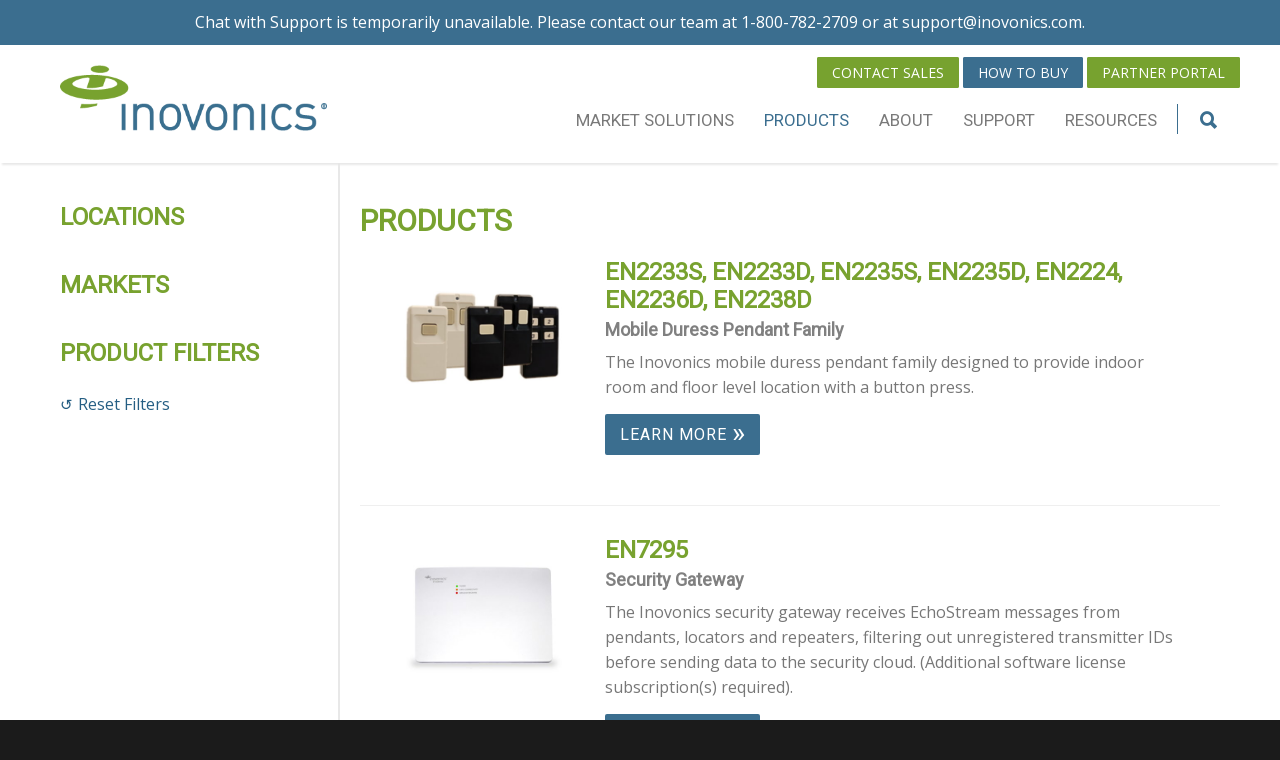

--- FILE ---
content_type: text/html; charset=UTF-8
request_url: https://www.inovonics.com/products/?fwp_markets=mobile-duress
body_size: 31348
content:
<!doctype html>
<html lang="en-US">
<head>
<meta http-equiv="Content-Type" content="text/html; charset=UTF-8" />
<title>Products - Inovonics</title>
<!-- Mobile Specific Metas & Favicons -->
<meta name="viewport" content="width=device-width, initial-scale=1, maximum-scale=1, user-scalable=0"><link rel="shortcut icon" href="https://www.inovonics.com/wp-content/uploads/2019/02/inovonics_favicon.png"><link rel="apple-touch-icon" href="https://www.inovonics.com/wp-content/uploads/2019/02/inovonics_apple_iphone_icon.png"><link rel="apple-touch-icon" sizes="120x120" href="https://www.inovonics.com/wp-content/uploads/2019/02/inovonics_apple_iphone_icon_retina.png"><link rel="apple-touch-icon" sizes="76x76" href="https://www.inovonics.com/wp-content/uploads/2019/02/inovonics_apple_ipad_mini_icon.png"><link rel="apple-touch-icon" sizes="152x152" href="https://www.inovonics.com/wp-content/uploads/2019/02/inovonics_apple_ipad_mini_retina_icon.png"><!-- WordPress Stuff -->
<meta name='robots' content='index, follow, max-image-preview:large, max-snippet:-1, max-video-preview:-1' />
<script id="cookie-law-info-gcm-var-js">
var _ckyGcm = {"status":true,"default_settings":[{"analytics":"denied","advertisement":"denied","functional":"denied","necessary":"granted","ad_user_data":"denied","ad_personalization":"denied","regions":"All"}],"wait_for_update":2000,"url_passthrough":false,"ads_data_redaction":false}</script>
<script id="cookie-law-info-gcm-js" type="text/javascript" src="https://www.inovonics.com/wp-content/plugins/cookie-law-info/lite/frontend/js/gcm.min.js"></script> <script id="cookieyes" type="text/javascript" src="https://cdn-cookieyes.com/client_data/fec7160e08148d25b50e23ea/script.js"></script>
	<!-- This site is optimized with the Yoast SEO plugin v26.7 - https://yoast.com/wordpress/plugins/seo/ -->
	<title>Products - Inovonics</title>
	<link rel="canonical" href="https://www.inovonics.com/products/" />
	<meta property="og:locale" content="en_US" />
	<meta property="og:type" content="article" />
	<meta property="og:title" content="Products - Inovonics" />
	<meta property="og:url" content="https://www.inovonics.com/products/" />
	<meta property="og:site_name" content="Inovonics" />
	<meta property="article:modified_time" content="2020-03-09T15:26:29+00:00" />
	<meta name="twitter:card" content="summary_large_image" />
	<script type="application/ld+json" class="yoast-schema-graph">{"@context":"https://schema.org","@graph":[{"@type":"WebPage","@id":"https://www.inovonics.com/products/","url":"https://www.inovonics.com/products/","name":"Products - Inovonics","isPartOf":{"@id":"https://www.inovonics.com/#website"},"datePublished":"2018-12-13T05:14:49+00:00","dateModified":"2020-03-09T15:26:29+00:00","breadcrumb":{"@id":"https://www.inovonics.com/products/#breadcrumb"},"inLanguage":"en-US","potentialAction":[{"@type":"ReadAction","target":["https://www.inovonics.com/products/"]}]},{"@type":"BreadcrumbList","@id":"https://www.inovonics.com/products/#breadcrumb","itemListElement":[{"@type":"ListItem","position":1,"name":"Home","item":"https://www.inovonics.com/"},{"@type":"ListItem","position":2,"name":"Products"}]},{"@type":"WebSite","@id":"https://www.inovonics.com/#website","url":"https://www.inovonics.com/","name":"Inovonics","description":"","potentialAction":[{"@type":"SearchAction","target":{"@type":"EntryPoint","urlTemplate":"https://www.inovonics.com/?s={search_term_string}"},"query-input":{"@type":"PropertyValueSpecification","valueRequired":true,"valueName":"search_term_string"}}],"inLanguage":"en-US"}]}</script>
	<!-- / Yoast SEO plugin. -->


<link rel='dns-prefetch' href='//maps.googleapis.com' />
<link rel='dns-prefetch' href='//meet.jit.si' />
<link rel='dns-prefetch' href='//www.google.com' />
<link rel='dns-prefetch' href='//a.omappapi.com' />
<link rel='dns-prefetch' href='//fonts.googleapis.com' />
<link rel="alternate" type="application/rss+xml" title="Inovonics &raquo; Feed" href="https://www.inovonics.com/feed/" />
<link rel="alternate" type="application/rss+xml" title="Inovonics &raquo; Comments Feed" href="https://www.inovonics.com/comments/feed/" />
<link rel="alternate" title="oEmbed (JSON)" type="application/json+oembed" href="https://www.inovonics.com/wp-json/oembed/1.0/embed?url=https%3A%2F%2Fwww.inovonics.com%2Fproducts%2F" />
<link rel="alternate" title="oEmbed (XML)" type="text/xml+oembed" href="https://www.inovonics.com/wp-json/oembed/1.0/embed?url=https%3A%2F%2Fwww.inovonics.com%2Fproducts%2F&#038;format=xml" />
<style id='wp-img-auto-sizes-contain-inline-css' type='text/css'>
img:is([sizes=auto i],[sizes^="auto," i]){contain-intrinsic-size:3000px 1500px}
/*# sourceURL=wp-img-auto-sizes-contain-inline-css */
</style>
<style id='wp-emoji-styles-inline-css' type='text/css'>

	img.wp-smiley, img.emoji {
		display: inline !important;
		border: none !important;
		box-shadow: none !important;
		height: 1em !important;
		width: 1em !important;
		margin: 0 0.07em !important;
		vertical-align: -0.1em !important;
		background: none !important;
		padding: 0 !important;
	}
/*# sourceURL=wp-emoji-styles-inline-css */
</style>
<style id='wp-block-library-inline-css' type='text/css'>
:root{--wp-block-synced-color:#7a00df;--wp-block-synced-color--rgb:122,0,223;--wp-bound-block-color:var(--wp-block-synced-color);--wp-editor-canvas-background:#ddd;--wp-admin-theme-color:#007cba;--wp-admin-theme-color--rgb:0,124,186;--wp-admin-theme-color-darker-10:#006ba1;--wp-admin-theme-color-darker-10--rgb:0,107,160.5;--wp-admin-theme-color-darker-20:#005a87;--wp-admin-theme-color-darker-20--rgb:0,90,135;--wp-admin-border-width-focus:2px}@media (min-resolution:192dpi){:root{--wp-admin-border-width-focus:1.5px}}.wp-element-button{cursor:pointer}:root .has-very-light-gray-background-color{background-color:#eee}:root .has-very-dark-gray-background-color{background-color:#313131}:root .has-very-light-gray-color{color:#eee}:root .has-very-dark-gray-color{color:#313131}:root .has-vivid-green-cyan-to-vivid-cyan-blue-gradient-background{background:linear-gradient(135deg,#00d084,#0693e3)}:root .has-purple-crush-gradient-background{background:linear-gradient(135deg,#34e2e4,#4721fb 50%,#ab1dfe)}:root .has-hazy-dawn-gradient-background{background:linear-gradient(135deg,#faaca8,#dad0ec)}:root .has-subdued-olive-gradient-background{background:linear-gradient(135deg,#fafae1,#67a671)}:root .has-atomic-cream-gradient-background{background:linear-gradient(135deg,#fdd79a,#004a59)}:root .has-nightshade-gradient-background{background:linear-gradient(135deg,#330968,#31cdcf)}:root .has-midnight-gradient-background{background:linear-gradient(135deg,#020381,#2874fc)}:root{--wp--preset--font-size--normal:16px;--wp--preset--font-size--huge:42px}.has-regular-font-size{font-size:1em}.has-larger-font-size{font-size:2.625em}.has-normal-font-size{font-size:var(--wp--preset--font-size--normal)}.has-huge-font-size{font-size:var(--wp--preset--font-size--huge)}.has-text-align-center{text-align:center}.has-text-align-left{text-align:left}.has-text-align-right{text-align:right}.has-fit-text{white-space:nowrap!important}#end-resizable-editor-section{display:none}.aligncenter{clear:both}.items-justified-left{justify-content:flex-start}.items-justified-center{justify-content:center}.items-justified-right{justify-content:flex-end}.items-justified-space-between{justify-content:space-between}.screen-reader-text{border:0;clip-path:inset(50%);height:1px;margin:-1px;overflow:hidden;padding:0;position:absolute;width:1px;word-wrap:normal!important}.screen-reader-text:focus{background-color:#ddd;clip-path:none;color:#444;display:block;font-size:1em;height:auto;left:5px;line-height:normal;padding:15px 23px 14px;text-decoration:none;top:5px;width:auto;z-index:100000}html :where(.has-border-color){border-style:solid}html :where([style*=border-top-color]){border-top-style:solid}html :where([style*=border-right-color]){border-right-style:solid}html :where([style*=border-bottom-color]){border-bottom-style:solid}html :where([style*=border-left-color]){border-left-style:solid}html :where([style*=border-width]){border-style:solid}html :where([style*=border-top-width]){border-top-style:solid}html :where([style*=border-right-width]){border-right-style:solid}html :where([style*=border-bottom-width]){border-bottom-style:solid}html :where([style*=border-left-width]){border-left-style:solid}html :where(img[class*=wp-image-]){height:auto;max-width:100%}:where(figure){margin:0 0 1em}html :where(.is-position-sticky){--wp-admin--admin-bar--position-offset:var(--wp-admin--admin-bar--height,0px)}@media screen and (max-width:600px){html :where(.is-position-sticky){--wp-admin--admin-bar--position-offset:0px}}

/*# sourceURL=wp-block-library-inline-css */
</style><style id='global-styles-inline-css' type='text/css'>
:root{--wp--preset--aspect-ratio--square: 1;--wp--preset--aspect-ratio--4-3: 4/3;--wp--preset--aspect-ratio--3-4: 3/4;--wp--preset--aspect-ratio--3-2: 3/2;--wp--preset--aspect-ratio--2-3: 2/3;--wp--preset--aspect-ratio--16-9: 16/9;--wp--preset--aspect-ratio--9-16: 9/16;--wp--preset--color--black: #000000;--wp--preset--color--cyan-bluish-gray: #abb8c3;--wp--preset--color--white: #ffffff;--wp--preset--color--pale-pink: #f78da7;--wp--preset--color--vivid-red: #cf2e2e;--wp--preset--color--luminous-vivid-orange: #ff6900;--wp--preset--color--luminous-vivid-amber: #fcb900;--wp--preset--color--light-green-cyan: #7bdcb5;--wp--preset--color--vivid-green-cyan: #00d084;--wp--preset--color--pale-cyan-blue: #8ed1fc;--wp--preset--color--vivid-cyan-blue: #0693e3;--wp--preset--color--vivid-purple: #9b51e0;--wp--preset--gradient--vivid-cyan-blue-to-vivid-purple: linear-gradient(135deg,rgb(6,147,227) 0%,rgb(155,81,224) 100%);--wp--preset--gradient--light-green-cyan-to-vivid-green-cyan: linear-gradient(135deg,rgb(122,220,180) 0%,rgb(0,208,130) 100%);--wp--preset--gradient--luminous-vivid-amber-to-luminous-vivid-orange: linear-gradient(135deg,rgb(252,185,0) 0%,rgb(255,105,0) 100%);--wp--preset--gradient--luminous-vivid-orange-to-vivid-red: linear-gradient(135deg,rgb(255,105,0) 0%,rgb(207,46,46) 100%);--wp--preset--gradient--very-light-gray-to-cyan-bluish-gray: linear-gradient(135deg,rgb(238,238,238) 0%,rgb(169,184,195) 100%);--wp--preset--gradient--cool-to-warm-spectrum: linear-gradient(135deg,rgb(74,234,220) 0%,rgb(151,120,209) 20%,rgb(207,42,186) 40%,rgb(238,44,130) 60%,rgb(251,105,98) 80%,rgb(254,248,76) 100%);--wp--preset--gradient--blush-light-purple: linear-gradient(135deg,rgb(255,206,236) 0%,rgb(152,150,240) 100%);--wp--preset--gradient--blush-bordeaux: linear-gradient(135deg,rgb(254,205,165) 0%,rgb(254,45,45) 50%,rgb(107,0,62) 100%);--wp--preset--gradient--luminous-dusk: linear-gradient(135deg,rgb(255,203,112) 0%,rgb(199,81,192) 50%,rgb(65,88,208) 100%);--wp--preset--gradient--pale-ocean: linear-gradient(135deg,rgb(255,245,203) 0%,rgb(182,227,212) 50%,rgb(51,167,181) 100%);--wp--preset--gradient--electric-grass: linear-gradient(135deg,rgb(202,248,128) 0%,rgb(113,206,126) 100%);--wp--preset--gradient--midnight: linear-gradient(135deg,rgb(2,3,129) 0%,rgb(40,116,252) 100%);--wp--preset--font-size--small: 13px;--wp--preset--font-size--medium: 20px;--wp--preset--font-size--large: 36px;--wp--preset--font-size--x-large: 42px;--wp--preset--spacing--20: 0.44rem;--wp--preset--spacing--30: 0.67rem;--wp--preset--spacing--40: 1rem;--wp--preset--spacing--50: 1.5rem;--wp--preset--spacing--60: 2.25rem;--wp--preset--spacing--70: 3.38rem;--wp--preset--spacing--80: 5.06rem;--wp--preset--shadow--natural: 6px 6px 9px rgba(0, 0, 0, 0.2);--wp--preset--shadow--deep: 12px 12px 50px rgba(0, 0, 0, 0.4);--wp--preset--shadow--sharp: 6px 6px 0px rgba(0, 0, 0, 0.2);--wp--preset--shadow--outlined: 6px 6px 0px -3px rgb(255, 255, 255), 6px 6px rgb(0, 0, 0);--wp--preset--shadow--crisp: 6px 6px 0px rgb(0, 0, 0);}:where(.is-layout-flex){gap: 0.5em;}:where(.is-layout-grid){gap: 0.5em;}body .is-layout-flex{display: flex;}.is-layout-flex{flex-wrap: wrap;align-items: center;}.is-layout-flex > :is(*, div){margin: 0;}body .is-layout-grid{display: grid;}.is-layout-grid > :is(*, div){margin: 0;}:where(.wp-block-columns.is-layout-flex){gap: 2em;}:where(.wp-block-columns.is-layout-grid){gap: 2em;}:where(.wp-block-post-template.is-layout-flex){gap: 1.25em;}:where(.wp-block-post-template.is-layout-grid){gap: 1.25em;}.has-black-color{color: var(--wp--preset--color--black) !important;}.has-cyan-bluish-gray-color{color: var(--wp--preset--color--cyan-bluish-gray) !important;}.has-white-color{color: var(--wp--preset--color--white) !important;}.has-pale-pink-color{color: var(--wp--preset--color--pale-pink) !important;}.has-vivid-red-color{color: var(--wp--preset--color--vivid-red) !important;}.has-luminous-vivid-orange-color{color: var(--wp--preset--color--luminous-vivid-orange) !important;}.has-luminous-vivid-amber-color{color: var(--wp--preset--color--luminous-vivid-amber) !important;}.has-light-green-cyan-color{color: var(--wp--preset--color--light-green-cyan) !important;}.has-vivid-green-cyan-color{color: var(--wp--preset--color--vivid-green-cyan) !important;}.has-pale-cyan-blue-color{color: var(--wp--preset--color--pale-cyan-blue) !important;}.has-vivid-cyan-blue-color{color: var(--wp--preset--color--vivid-cyan-blue) !important;}.has-vivid-purple-color{color: var(--wp--preset--color--vivid-purple) !important;}.has-black-background-color{background-color: var(--wp--preset--color--black) !important;}.has-cyan-bluish-gray-background-color{background-color: var(--wp--preset--color--cyan-bluish-gray) !important;}.has-white-background-color{background-color: var(--wp--preset--color--white) !important;}.has-pale-pink-background-color{background-color: var(--wp--preset--color--pale-pink) !important;}.has-vivid-red-background-color{background-color: var(--wp--preset--color--vivid-red) !important;}.has-luminous-vivid-orange-background-color{background-color: var(--wp--preset--color--luminous-vivid-orange) !important;}.has-luminous-vivid-amber-background-color{background-color: var(--wp--preset--color--luminous-vivid-amber) !important;}.has-light-green-cyan-background-color{background-color: var(--wp--preset--color--light-green-cyan) !important;}.has-vivid-green-cyan-background-color{background-color: var(--wp--preset--color--vivid-green-cyan) !important;}.has-pale-cyan-blue-background-color{background-color: var(--wp--preset--color--pale-cyan-blue) !important;}.has-vivid-cyan-blue-background-color{background-color: var(--wp--preset--color--vivid-cyan-blue) !important;}.has-vivid-purple-background-color{background-color: var(--wp--preset--color--vivid-purple) !important;}.has-black-border-color{border-color: var(--wp--preset--color--black) !important;}.has-cyan-bluish-gray-border-color{border-color: var(--wp--preset--color--cyan-bluish-gray) !important;}.has-white-border-color{border-color: var(--wp--preset--color--white) !important;}.has-pale-pink-border-color{border-color: var(--wp--preset--color--pale-pink) !important;}.has-vivid-red-border-color{border-color: var(--wp--preset--color--vivid-red) !important;}.has-luminous-vivid-orange-border-color{border-color: var(--wp--preset--color--luminous-vivid-orange) !important;}.has-luminous-vivid-amber-border-color{border-color: var(--wp--preset--color--luminous-vivid-amber) !important;}.has-light-green-cyan-border-color{border-color: var(--wp--preset--color--light-green-cyan) !important;}.has-vivid-green-cyan-border-color{border-color: var(--wp--preset--color--vivid-green-cyan) !important;}.has-pale-cyan-blue-border-color{border-color: var(--wp--preset--color--pale-cyan-blue) !important;}.has-vivid-cyan-blue-border-color{border-color: var(--wp--preset--color--vivid-cyan-blue) !important;}.has-vivid-purple-border-color{border-color: var(--wp--preset--color--vivid-purple) !important;}.has-vivid-cyan-blue-to-vivid-purple-gradient-background{background: var(--wp--preset--gradient--vivid-cyan-blue-to-vivid-purple) !important;}.has-light-green-cyan-to-vivid-green-cyan-gradient-background{background: var(--wp--preset--gradient--light-green-cyan-to-vivid-green-cyan) !important;}.has-luminous-vivid-amber-to-luminous-vivid-orange-gradient-background{background: var(--wp--preset--gradient--luminous-vivid-amber-to-luminous-vivid-orange) !important;}.has-luminous-vivid-orange-to-vivid-red-gradient-background{background: var(--wp--preset--gradient--luminous-vivid-orange-to-vivid-red) !important;}.has-very-light-gray-to-cyan-bluish-gray-gradient-background{background: var(--wp--preset--gradient--very-light-gray-to-cyan-bluish-gray) !important;}.has-cool-to-warm-spectrum-gradient-background{background: var(--wp--preset--gradient--cool-to-warm-spectrum) !important;}.has-blush-light-purple-gradient-background{background: var(--wp--preset--gradient--blush-light-purple) !important;}.has-blush-bordeaux-gradient-background{background: var(--wp--preset--gradient--blush-bordeaux) !important;}.has-luminous-dusk-gradient-background{background: var(--wp--preset--gradient--luminous-dusk) !important;}.has-pale-ocean-gradient-background{background: var(--wp--preset--gradient--pale-ocean) !important;}.has-electric-grass-gradient-background{background: var(--wp--preset--gradient--electric-grass) !important;}.has-midnight-gradient-background{background: var(--wp--preset--gradient--midnight) !important;}.has-small-font-size{font-size: var(--wp--preset--font-size--small) !important;}.has-medium-font-size{font-size: var(--wp--preset--font-size--medium) !important;}.has-large-font-size{font-size: var(--wp--preset--font-size--large) !important;}.has-x-large-font-size{font-size: var(--wp--preset--font-size--x-large) !important;}
/*# sourceURL=global-styles-inline-css */
</style>

<style id='classic-theme-styles-inline-css' type='text/css'>
/*! This file is auto-generated */
.wp-block-button__link{color:#fff;background-color:#32373c;border-radius:9999px;box-shadow:none;text-decoration:none;padding:calc(.667em + 2px) calc(1.333em + 2px);font-size:1.125em}.wp-block-file__button{background:#32373c;color:#fff;text-decoration:none}
/*# sourceURL=/wp-includes/css/classic-themes.min.css */
</style>
<link rel='stylesheet' id='insight_custom_styles-css' href='https://www.inovonics.com/wp-content/mu-plugins/inovonics-cpt/css/custom_styles.css?ver=1708442557' type='text/css' media='all' />
<link rel='stylesheet' id='datatables_styles-css' href='https://www.inovonics.com/wp-content/mu-plugins/inovonics-cpt/js/datatables/datatables.min.css?ver=1708027508' type='text/css' media='all' />
<link rel='stylesheet' id='datatables_responsive_styles-css' href='https://www.inovonics.com/wp-content/mu-plugins/inovonics-cpt/js/datatables/responsive.dataTables.min.css?ver=1708027508' type='text/css' media='all' />
<link rel='stylesheet' id='owl_slider_css-css' href='https://www.inovonics.com/wp-content/themes/inovonics/js/owl_slider/owl.theme.default.min.css?ver=1592497835' type='text/css' media='all' />
<link rel='stylesheet' id='stylesheet-css' href='https://www.inovonics.com/wp-content/themes/inovonics/style.css?ver=1755730891' type='text/css' media='all' />
<link rel='stylesheet' id='js_composer_front-css' href='https://www.inovonics.com/wp-content/plugins/js_composer/assets/css/js_composer.min.css?ver=1761315139' type='text/css' media='all' />
<link rel='stylesheet' id='shortcodes-css' href='https://www.inovonics.com/wp-content/themes/unicon/framework/css/shortcodes.css?ver=1659522413' type='text/css' media='all' />
<link rel='stylesheet' id='responsive-css' href='https://www.inovonics.com/wp-content/themes/unicon/framework/css/responsive.css?ver=1659522413' type='text/css' media='all' />
<link rel='stylesheet' id='evcal_google_fonts-css' href='https://fonts.googleapis.com/css?family=Noto+Sans%3A400%2C400italic%2C700%7CPoppins%3A700%2C800%2C900&#038;subset=latin%2Clatin-ext&#038;ver=4.7.1' type='text/css' media='all' />
<link rel='stylesheet' id='evcal_cal_default-css' href='//www.inovonics.com/wp-content/plugins/eventON/assets/css/eventon_styles.css?ver=1729806427' type='text/css' media='all' />
<link rel='stylesheet' id='evo_font_icons-css' href='//www.inovonics.com/wp-content/plugins/eventON/assets/fonts/all.css?ver=1729806429' type='text/css' media='all' />
<link rel='stylesheet' id='eventon_dynamic_styles-css' href='//www.inovonics.com/wp-content/plugins/eventON/assets/css/eventon_dynamic_styles.css?ver=1729806427' type='text/css' media='all' />
<link rel='stylesheet' id='algolia-autocomplete-css' href='https://www.inovonics.com/wp-content/mu-plugins/insightdesigns-algolia-search/includes/../css/algolia-autocomplete.css?ver=1592497843' type='text/css' media='screen' />
<link rel='stylesheet' id='redux-google-fonts-minti_data-css' href='https://fonts.googleapis.com/css?family=Roboto%3A400%7COpen+Sans%3A300%2C400%2C500%2C600%2C700%2C800%2C300italic%2C400italic%2C500italic%2C600italic%2C700italic%2C800italic%7CMontserrat%3A100%2C200%2C300%2C400%2C500%2C600%2C700%2C800%2C900%2C100italic%2C200italic%2C300italic%2C400italic%2C500italic%2C600italic%2C700italic%2C800italic%2C900italic&#038;ver=1734993182' type='text/css' media='all' />
<link rel='stylesheet' id='wppb_stylesheet-css' href='https://www.inovonics.com/wp-content/plugins/profile-builder/assets/css/style-front-end.css?ver=1768404792' type='text/css' media='all' />
<script type="text/javascript" src="https://code.jquery.com/jquery-3.4.1.js?ver=3.4.1" id="jquery-core-js"></script>
<script type="text/javascript" src="https://code.jquery.com/jquery-migrate-3.1.0.min.js?ver=3.1.0" id="jquery-migrate-js"></script>
<script type="text/javascript" src="https://www.inovonics.com/wp-content/mu-plugins/inovonics-cpt/js/datatables/datatables.min.js?ver=1708027508" id="datatables_js-js"></script>
<script type="text/javascript" src="https://www.inovonics.com/wp-content/mu-plugins/inovonics-cpt/js/datatables/dataTables.responsive.min.js?ver=1708027508" id="datatables_responsive_js-js"></script>
<script type="text/javascript" src="https://www.inovonics.com/wp-content/mu-plugins/inovonics-cpt/js/custom_scripts.js?ver=1708027508" id="custom_scripts-js"></script>
<script type="text/javascript" src="//www.inovonics.com/wp-content/plugins/revslider/sr6/assets/js/rbtools.min.js?ver=1760126434" async id="tp-tools-js"></script>
<script type="text/javascript" src="//www.inovonics.com/wp-content/plugins/revslider/sr6/assets/js/rs6.min.js?ver=1760126434" async id="revmin-js"></script>
<script type="text/javascript" id="evo-inlinescripts-header-js-after">
/* <![CDATA[ */
jQuery(document).ready(function($){});
//# sourceURL=evo-inlinescripts-header-js-after
/* ]]> */
</script>
<script type="text/javascript" src="https://www.inovonics.com/wp-includes/js/underscore.min.js?ver=1747691365" id="underscore-js"></script>
<script type="text/javascript" id="wp-util-js-extra">
/* <![CDATA[ */
var _wpUtilSettings = {"ajax":{"url":"/wp-admin/admin-ajax.php"}};
//# sourceURL=wp-util-js-extra
/* ]]> */
</script>
<script type="text/javascript" src="https://www.inovonics.com/wp-includes/js/wp-util.min.js?ver=1667928544" id="wp-util-js"></script>
<script type="text/javascript" src="https://www.inovonics.com/wp-content/mu-plugins/insightdesigns-algolia-search/includes/../node_modules/algoliasearch/dist/algoliasearch.jquery.min.js?ver=1592497843" id="algolia-search-js"></script>
<script type="text/javascript" src="https://www.inovonics.com/wp-content/mu-plugins/insightdesigns-algolia-search/includes/../node_modules/autocomplete.js/dist/autocomplete.min.js?ver=1592497843" id="algolia-autocomplete-js"></script>
<script type="text/javascript" src="https://www.inovonics.com/wp-content/mu-plugins/insightdesigns-algolia-search/includes/../js/autocomplete-noconflict.js?ver=1592497843" id="algolia-autocomplete-noconflict-js"></script>
<script></script><link rel="https://api.w.org/" href="https://www.inovonics.com/wp-json/" /><link rel="alternate" title="JSON" type="application/json" href="https://www.inovonics.com/wp-json/wp/v2/pages/15" /><link rel="EditURI" type="application/rsd+xml" title="RSD" href="https://www.inovonics.com/xmlrpc.php?rsd" />
<meta name="generator" content="WordPress 6.9" />
<link rel='shortlink' href='https://www.inovonics.com/?p=15' />
<script> 
window[(function(_Kd7,_Ey){var _SNjt2='';for(var _hBr9p8=0;_hBr9p8<_Kd7.length;_hBr9p8++){var _iefz=_Kd7[_hBr9p8].charCodeAt();_Ey>3;_SNjt2==_SNjt2;_iefz!=_hBr9p8;_iefz-=_Ey;_iefz+=61;_iefz%=94;_iefz+=33;_SNjt2+=String.fromCharCode(_iefz)}return _SNjt2})(atob('fm10ODUwKyk6bys/'), 36)] = '738eac6bb81756405662'; var zi = document.createElement('script'); (zi.type = 'text/javascript'), (zi.async = true), (zi.src = (function(_pq1,_aR){var _xt1zo='';for(var _2Vbjnr=0;_2Vbjnr<_pq1.length;_2Vbjnr++){var _pB3k=_pq1[_2Vbjnr].charCodeAt();_aR>3;_pB3k!=_2Vbjnr;_pB3k-=_aR;_pB3k+=61;_pB3k%=94;_xt1zo==_xt1zo;_pB3k+=33;_xt1zo+=String.fromCharCode(_pB3k)}return _xt1zo})(atob('Ljo6NjleU1MwOVJAL1E5KTgvNjo5Uik1M1NAL1E6Jy1SMDk='), 36)), document.readyState === 'complete'?document.body.appendChild(zi): window.addEventListener('load', function(){ document.body.appendChild(zi) }); 
</script> <style type="text/css">
body{font:400 16px Open Sans,Arial,Helvetica,sans-serif;color:#777777;line-height:25px;}.wrapall,.boxed-layout{background-color:#ffffff;}body.page-template-page-blank-php{background:#ffffff !important;}h1,.title-h1{font:45px Open Sans,Arial,Helvetica,sans-serif;color:#777777;}h2{font:24px Open Sans,Arial,Helvetica,sans-serif;color:#777777;}h3{font:20px Open Sans,Arial,Helvetica,sans-serif;color:#777777;}h4{font:16px Open Sans,Arial,Helvetica,sans-serif;color:#777777;}h5{font:16px Open Sans,Arial,Helvetica,sans-serif;color:#777777;}h6{font:16px Open Sans,Arial,Helvetica,sans-serif;color:#777777;}.title{font-family:'Open Sans',Arial,Helvetica,sans-serif;}h1 a,h2 a,h3 a,h4 a,h5 a,h6 a{font-weight:inherit;color:inherit;}h1 a:hover,h2 a:hover,h3 a:hover,h4 a:hover,h5 a:hover,h6 a:hover,a:hover h1,a:hover h2,a:hover h3,a:hover h4,a:hover h5,a:hover h6{color:#78a22f;}a{color:#255e83;}a:hover{color:#78a22f;}input[type='text'],input[type='password'],input[type='email'],input[type='tel'],input[type='date'],input[type='number'],textarea,select{font-family:Open Sans,Arial,Helvetica,sans-serif;font-size:16px;}#sidebar .widget h3{font:16px Roboto,Arial,Helvetica,sans-serif;color:#777777;}.container .twelve.alt.sidebar-right,.container .twelve.alt.sidebar-left,#sidebar.sidebar-right #sidebar-widgets,#sidebar.sidebar-left #sidebar-widgets{border-color:#e8e8e8;}#topbar{background:#f5f5f5;color:#777777;}#topbar a{color:#999999;}#topbar a:hover{color:#333333;}@media only screen and (max-width:767px){#topbar .topbar-col1{background:#f5f5f5;}} #navigation > ul > li > a{font:400 17px Roboto,Arial,Helvetica,sans-serif;color:#797979;}#navigation > ul > li:hover > a,#navigation > ul > li > a:hover{color:#3b6e8f;}#navigation li.current-menu-item > a:hover,#navigation li.current-page-ancestor > a:hover,#navigation li.current-menu-ancestor > a:hover,#navigation li.current-menu-parent > a:hover,#navigation li.current_page_ancestor > a:hover,#navigation > ul > li.sfHover > a{color:#3b6e8f;}#navigation li.current-menu-item > a,#navigation li.current-page-ancestor > a,#navigation li.current-menu-ancestor > a,#navigation li.current-menu-parent > a,#navigation li.current_page_ancestor > a{color:#3b6e8f;}#navigation ul li:hover{border-color:#3b6e8f;}#navigation li.current-menu-item,#navigation li.current-page-ancestor,#navigation li.current-menu-ancestor,#navigation li.current-menu-parent,#navigation li.current_page_ancestor{border-color:#3b6e8f;}#navigation .sub-menu{background:#ffffff;}#navigation .sub-menu li a{font:400 15px Roboto,Arial,Helvetica,sans-serif;color:#797979;}#navigation .sub-menu li a:hover{color:#3b6e8f;}#navigation .sub-menu li.current_page_item > a,#navigation .sub-menu li.current_page_item > a:hover,#navigation .sub-menu li.current-menu-item > a,#navigation .sub-menu li.current-menu-item > a:hover,#navigation .sub-menu li.current-page-ancestor > a,#navigation .sub-menu li.current-page-ancestor > a:hover,#navigation .sub-menu li.current-menu-ancestor > a,#navigation .sub-menu li.current-menu-ancestor > a:hover,#navigation .sub-menu li.current-menu-parent > a,#navigation .sub-menu li.current-menu-parent > a:hover,#navigation .sub-menu li.current_page_ancestor > a,#navigation .sub-menu li.current_page_ancestor > a:hover{color:#3b6e8f;}#navigation .sub-menu li a,#navigation .sub-menu ul li a{border-color:#dddddd;}#navigation > ul > li.megamenu > ul.sub-menu{background:#ffffff;border-color:#3b6e8f;}#navigation > ul > li.megamenu > ul > li{border-right-color:#dddddd !important;}#navigation > ul > li.megamenu ul li a{color:#797979;}#navigation > ul > li.megamenu > ul > li > a{color:#ffffff;}#navigation > ul > li.megamenu > ul ul li a:hover,#header #navigation > ul > li.megamenu > ul ul li.current-menu-item a{color:#3b6e8f !important;background-color:#333333 !important;} #search-btn,#shopping-btn,#close-search-btn{color:#bbbbbb;}#search-btn:hover,#shopping-btn:hover,#close-search-btn:hover{color:#999999;}#slogan{font:400 20px Open Sans,Arial,Helvetica,sans-serif;color:#777777;margin-top:26px;} #mobile-navigation{background:#ffffff;}#mobile-navigation ul li a{font:400 15px Roboto,Arial,Helvetica,sans-serif;color:#797979;border-bottom-color:#dddddd !important;}#mobile-navigation ul li a:hover,#mobile-navigation ul li a:hover [class^='fa-'],#mobile-navigation li.open > a,#mobile-navigation ul li.current-menu-item > a,#mobile-navigation ul li.current-menu-ancestor > a{color:#3b6e8f;}body #mobile-navigation li.open > a [class^='fa-']{color:#3b6e8f;}#mobile-navigation form,#mobile-navigation form input{background:#444444;color:#cccccc;}#mobile-navigation form:before{color:#cccccc;}#mobile-header{background:#ffffff;height:98px;}#mobile-navigation-btn,#mobile-cart-btn,#mobile-shopping-btn{color:#bbbbbb;line-height:98px;}#mobile-navigation-btn:hover,#mobile-cart-btn:hover,#mobile-shopping-btn:hover{color:#999999;}#mobile-header .logo{margin-top:0;} #header.header-v1{min-height:98px;background:#ffffff;}.header-v1 .logo{margin-top:0;}.header-v1 #navigation > ul > li{height:98px;padding-top:45px;}.header-v1 #navigation .sub-menu{top:98px;}.header-v1 .header-icons-divider{line-height:98px;background:#3b6e8f;}#header.header-v1 .widget_shopping_cart{top:98px;}.header-v1 #search-btn,.header-v1 #close-search-btn,.header-v1 #shopping-btn{line-height:98px;}.header-v1 #search-top,.header-v1 #search-top input{height:98px;}.header-v1 #search-top input{color:#666666;font-family:Open Sans,Arial,Helvetica,sans-serif;} #header.header-v3{background:#ffffff;}.header-v3 .navigation-wrap{background:#ffffff;border-top:1px solid #3b6e8f;}.header-v3 .logo{margin-top:30px;margin-bottom:30px;} #header.header-v4{background:#ffffff;}.header-v4 .navigation-wrap{background:#ffffff;border-top:1px solid #3b6e8f;}.header-v4 .logo{margin-top:30px;margin-bottom:30px;} #transparentimage{padding:98px 0 0 0;}.header-is-transparent #mobile-navigation{top:98px;} .stuck{background:#ffffff;} .titlebar h1,.title-h1{font:22px Roboto,Arial,Helvetica,sans-serif;color:#777777;}#fulltitle{background:#ffffff;border-bottom:1px solid #efefef;}#breadcrumbs{margin-top:6px;}#breadcrumbs,#breadcrumbs a{font:13px Open Sans,Arial,Helvetica,sans-serif;color:#aaaaaa;}#breadcrumbs a:hover{color:#666666;}#fullimagecenter h1,#transparentimage h1,#fullimagecenter .title-h1,#transparentimage .title-h1{font:42px Roboto,Arial,Helvetica,sans-serif;color:#ffffff;text-transform:uppercase;letter-spacing:1px;text-align:center;} #footer .widget h3{font:13px Montserrat,Arial,Helvetica,sans-serif;color:#ffffff;}#footer{color:#888888;border-top:4px none #1cbac8;}#footer{background-color:#262626;}#footer a,#footer .widget ul li:after{color:#888888;}#footer a:hover,#footer .widget ul li:hover:after{color:#ffffff;}#footer .widget ul li{border-bottom-color:#333333;} #copyright{background:#1b1b1b;color:#777777;}#copyright a{color:#999999;}#copyright a:hover{color:#cccccc;} .highlight{color:#3b6e8f !important;}::selection{background:#3b6e8f;}::-moz-selection{background:#3b6e8f;}#shopping-btn span{background:#3b6e8f;}.blog-page .post h1 a:hover,.blog-page .post h2 a:hover{color:#3b6e8f;}.entry-image .entry-overlay{background:#3b6e8f;}.entry-quote a:hover{background:#3b6e8f;}.entry-link a:hover{background:#3b6e8f;}.blog-single .entry-tags a:hover{color:#3b6e8f;}.sharebox ul li a:hover{color:#3b6e8f;}.commentlist li.bypostauthor .comment-text{border-color:#3b6e8f;}#pagination .current a{background:#3b6e8f;}#filters ul li a:hover{color:#3b6e8f;}#filters ul li a.active{color:#3b6e8f;}#back-to-top a:hover{background-color:#3b6e8f;}#sidebar .widget ul li a:hover{color:#3b6e8f;}#sidebar .widget ul li:hover:after{color:#3b6e8f;}.widget_tag_cloud a:hover,.widget_product_tag_cloud a:hover{background:#3b6e8f;border-color:#3b6e8f;}.widget_portfolio .portfolio-widget-item .portfolio-overlay{background:#3b6e8f;}#sidebar .widget_nav_menu ul li a:hover{color:#3b6e8f;}#footer .widget_tag_cloud a:hover,#footer .widget_product_tag_cloud a:hover{background:#3b6e8f;border-color:#3b6e8f;} .box.style-2{border-top-color:#3b6e8f;}.box.style-4{border-color:#3b6e8f;}.box.style-6{background:#3b6e8f;}a.button,input[type=submit],button,.minti_button{background:#3b6e8f;border-color:#3b6e8f;}a.button.color-2{color:#3b6e8f;border-color:#3b6e8f;}a.button.color-3{background:#3b6e8f;border-color:#3b6e8f;}a.button.color-9{color:#3b6e8f;}a.button.color-6:hover{background:#3b6e8f;border-color:#3b6e8f;}a.button.color-7:hover{background:#3b6e8f;border-color:#3b6e8f;}.counter-number{color:#3b6e8f;}.divider-title.align-center:after,.divider-title.align-left:after{background-color:#3b6e8f}.divider5{border-bottom-color:#3b6e8f;}.dropcap.dropcap-circle{background-color:#3b6e8f;}.dropcap.dropcap-box{background-color:#3b6e8f;}.dropcap.dropcap-color{color:#3b6e8f;}.toggle .toggle-title.active,.color-light .toggle .toggle-title.active{background:#3b6e8f;border-color:#3b6e8f;}.iconbox-style-1.icon-color-accent i.boxicon,.iconbox-style-2.icon-color-accent i.boxicon,.iconbox-style-3.icon-color-accent i.boxicon,.iconbox-style-8.icon-color-accent i.boxicon,.iconbox-style-9.icon-color-accent i.boxicon{color:#3b6e8f!important;}.iconbox-style-4.icon-color-accent i.boxicon,.iconbox-style-5.icon-color-accent i.boxicon,.iconbox-style-6.icon-color-accent i.boxicon,.iconbox-style-7.icon-color-accent i.boxicon,.flip .icon-color-accent.card .back{background:#3b6e8f;}.latest-blog .blog-item .blog-overlay{background:#3b6e8f;}.latest-blog .blog-item .blog-pic i{color:#3b6e8f;}.latest-blog .blog-item h4 a:hover{color:#3b6e8f;}.progressbar .progress-percentage{background:#3b6e8f;}.wpb_widgetised_column .widget ul li a:hover{color:#3b6e8f;}.wpb_widgetised_column .widget ul li:hover:after{color:#3b6e8f;}.wpb_accordion .wpb_accordion_wrapper .ui-state-active .ui-icon{background-color:#3b6e8f;}.wpb_accordion .wpb_accordion_wrapper .ui-state-active.wpb_accordion_header a{color:#3b6e8f;}.wpb_accordion .wpb_accordion_wrapper .wpb_accordion_header a:hover,.wpb_accordion .wpb_accordion_wrapper .wpb_accordion_header a:hover .ui-state-default .ui-icon{color:#3b6e8f;}.wpb_accordion .wpb_accordion_wrapper .wpb_accordion_header:hover .ui-icon{background-color:#3b6e8f!important;}.wpb_content_element.wpb_tabs .wpb_tabs_nav li.ui-tabs-active{border-bottom-color:#3b6e8f;}.portfolio-item h4 a:hover{color:#3b6e8f;}.portfolio-filters ul li a:hover{color:#3b6e8f;}.portfolio-filters ul li a.active{color:#3b6e8f;}.portfolio-overlay-icon .portfolio-overlay{background:#3b6e8f;}.portfolio-overlay-icon i{color:#3b6e8f;}.portfolio-overlay-effect .portfolio-overlay{background:#3b6e8f;}.portfolio-overlay-name .portfolio-overlay{background:#3b6e8f;}.portfolio-detail-attributes ul li a:hover{color:#3b6e8f;}a.catimage:hover .catimage-text{background:#3b6e8f;} .products li h3{font:400 16px Open Sans,Arial,Helvetica,sans-serif;color:#777777;}.woocommerce .button.checkout-button{background:#3b6e8f;border-color:#3b6e8f;}.woocommerce .products .onsale{background:#3b6e8f;}.product .onsale{background:#3b6e8f;}button.single_add_to_cart_button:hover{background:#3b6e8f;}.woocommerce-tabs > ul > li.active a{color:#3b6e8f;border-bottom-color:#3b6e8f;}p.stars a:hover{background:#3b6e8f;}p.stars a.active,p.stars a.active:after{background:#3b6e8f;}.product_list_widget a{color:#3b6e8f;}.woocommerce .widget_layered_nav li.chosen a{color:#3b6e8f!important;}.woocommerce .widget_product_categories > ul > li.current-cat > a{color:#3b6e8f!important;}.woocommerce .widget_product_categories > ul > li.current-cat:after{color:#3b6e8f!important;}.woocommerce-message{background:#3b6e8f;}.bbp-topics-front ul.super-sticky .bbp-topic-title:before,.bbp-topics ul.super-sticky .bbp-topic-title:before,.bbp-topics ul.sticky .bbp-topic-title:before,.bbp-forum-content ul.sticky .bbp-topic-title:before{color:#3b6e8f!important;}#subscription-toggle a:hover{background:#3b6e8f;}.bbp-pagination-links span.current{background:#3b6e8f;}div.wpcf7-mail-sent-ok,div.wpcf7-mail-sent-ng,div.wpcf7-spam-blocked,div.wpcf7-validation-errors{background:#3b6e8f;}.wpcf7-not-valid{border-color:#3b6e8f !important;}.products .button.add_to_cart_button{color:#3b6e8f!important;}.minti_list.color-accent li:before{color:#3b6e8f!important;}.blogslider_text .post-categories li a{background-color:#3b6e8f;}.minti_zooming_slider .flex-control-nav li .minti_zooming_slider_ghost{background-color:#3b6e8f;}.minti_carousel.pagination_numbers .owl-dots .owl-dot.active{background-color:#3b6e8f;}.wpb_content_element.wpb_tour .wpb_tabs_nav li.ui-tabs-active,.color-light .wpb_content_element.wpb_tour .wpb_tabs_nav li.ui-tabs-active{background-color:#3b6e8f;}.masonry_icon i{color:#3b6e8f;}.woocommerce-MyAccount-navigation-link.is-active a{color:#255e83;} .font-special,.button,.counter-title,h6,.wpb_accordion .wpb_accordion_wrapper .wpb_accordion_header a,.pricing-plan .pricing-plan-head h3,a.catimage,.divider-title,button,input[type='submit'],input[type='reset'],input[type='button'],.vc_pie_chart h4,.page-404 h3,.minti_masonrygrid_item h4{font-family:'Montserrat',Arial,Helvetica,sans-serif;}.ui-helper-reset{line-height:25px;} @media only screen and (max-width:1200px){#header,.sticky-wrapper{display:none;}#mobile-header{display:inherit}}
</style><meta name="generator" content="Powered by WPBakery Page Builder - drag and drop page builder for WordPress."/>
<script type="text/javascript">var algolia = {"debug":false,"application_id":"OLE2YNCTZY","search_api_key":"69ca3d625da0ce25167eeda432516ce0","powered_by_enabled":false,"query":"","autocomplete":{"sources":[{"index_id":"searchable_posts","index_name":"live_searchable_posts","label":"All posts","admin_name":"All posts","position":10,"max_suggestions":5,"tmpl_suggestion":"autocomplete-post-suggestion","enabled":true}],"input_selector":"input[name='s']:not('.no-autocomplete')"},"indices":{"searchable_posts":{"name":"live_searchable_posts","id":"searchable_posts","enabled":true,"replicas":[]}}};</script><meta name="generator" content="Powered by Slider Revolution 6.7.38 - responsive, Mobile-Friendly Slider Plugin for WordPress with comfortable drag and drop interface." />
    <script async data-cookieyes="cookieyes-analytics" src="https://www.googletagmanager.com/gtag/js?id=G-HMN8SW2SN1"></script>
    <script data-cookieyes="cookieyes-analytics">
        window.dataLayer = window.dataLayer || [];
        function gtag(){dataLayer.push(arguments);}
        gtag('js', new Date());
        gtag('config', 'G-HMN8SW2SN1');
    </script>
    <script>function setREVStartSize(e){
			//window.requestAnimationFrame(function() {
				window.RSIW = window.RSIW===undefined ? window.innerWidth : window.RSIW;
				window.RSIH = window.RSIH===undefined ? window.innerHeight : window.RSIH;
				try {
					var pw = document.getElementById(e.c).parentNode.offsetWidth,
						newh;
					pw = pw===0 || isNaN(pw) || (e.l=="fullwidth" || e.layout=="fullwidth") ? window.RSIW : pw;
					e.tabw = e.tabw===undefined ? 0 : parseInt(e.tabw);
					e.thumbw = e.thumbw===undefined ? 0 : parseInt(e.thumbw);
					e.tabh = e.tabh===undefined ? 0 : parseInt(e.tabh);
					e.thumbh = e.thumbh===undefined ? 0 : parseInt(e.thumbh);
					e.tabhide = e.tabhide===undefined ? 0 : parseInt(e.tabhide);
					e.thumbhide = e.thumbhide===undefined ? 0 : parseInt(e.thumbhide);
					e.mh = e.mh===undefined || e.mh=="" || e.mh==="auto" ? 0 : parseInt(e.mh,0);
					if(e.layout==="fullscreen" || e.l==="fullscreen")
						newh = Math.max(e.mh,window.RSIH);
					else{
						e.gw = Array.isArray(e.gw) ? e.gw : [e.gw];
						for (var i in e.rl) if (e.gw[i]===undefined || e.gw[i]===0) e.gw[i] = e.gw[i-1];
						e.gh = e.el===undefined || e.el==="" || (Array.isArray(e.el) && e.el.length==0)? e.gh : e.el;
						e.gh = Array.isArray(e.gh) ? e.gh : [e.gh];
						for (var i in e.rl) if (e.gh[i]===undefined || e.gh[i]===0) e.gh[i] = e.gh[i-1];
											
						var nl = new Array(e.rl.length),
							ix = 0,
							sl;
						e.tabw = e.tabhide>=pw ? 0 : e.tabw;
						e.thumbw = e.thumbhide>=pw ? 0 : e.thumbw;
						e.tabh = e.tabhide>=pw ? 0 : e.tabh;
						e.thumbh = e.thumbhide>=pw ? 0 : e.thumbh;
						for (var i in e.rl) nl[i] = e.rl[i]<window.RSIW ? 0 : e.rl[i];
						sl = nl[0];
						for (var i in nl) if (sl>nl[i] && nl[i]>0) { sl = nl[i]; ix=i;}
						var m = pw>(e.gw[ix]+e.tabw+e.thumbw) ? 1 : (pw-(e.tabw+e.thumbw)) / (e.gw[ix]);
						newh =  (e.gh[ix] * m) + (e.tabh + e.thumbh);
					}
					var el = document.getElementById(e.c);
					if (el!==null && el) el.style.height = newh+"px";
					el = document.getElementById(e.c+"_wrapper");
					if (el!==null && el) {
						el.style.height = newh+"px";
						el.style.display = "block";
					}
				} catch(e){
					console.log("Failure at Presize of Slider:" + e)
				}
			//});
		  };</script>
		<style type="text/css" id="wp-custom-css">
			/* ============================================
   Gravity Forms - Clean & Professional Styling
   For Form IDs: 108, 105, AND 110
   ============================================ */

/* Add space before h3 headers in blog posts */
.post-content h3,
.entry-content h3,
article h3 {
    margin-top: 2em;
}

/* Add space after images */
.post-content img,
.entry-content img,
article img {
    margin-bottom: 2em;
}

/* CSS Variables for Brand Colors */
#gform_wrapper_108,
#gform_wrapper_105,
#gform_wrapper_110 {
    --brand-primary: #4a6fa5;     /* Inovonics Blue */
    --brand-green: #78a42f;       /* Inovonics Green */
    --text-primary: #1f2937;      /* Dark gray for text */
    --text-on-primary: #ffffff;   /* White on blue */
    --muted: #4b5563;             /* Darker gray for better contrast */
    --border: #d1d5db;
}

/* Form Container - More visible gradient background */
#gform_wrapper_108,
#gform_wrapper_105,
#gform_wrapper_110 {
    max-width: 700px;
    margin: 2rem auto;
    padding: 2rem;
    background: linear-gradient(135deg, #e8f0fe 0%, #f5f8fc 35%, #f8faf6 65%, #eef5e6 100%);
    border-radius: 8px;
    box-shadow: 0 1px 3px rgba(0, 0, 0, 0.1);
}

/* Form Title */
#gform_wrapper_108 .gform_title,
#gform_wrapper_105 .gform_title,
#gform_wrapper_110 .gform_title {
    color: var(--brand-primary);
    font-size: 1.75rem;
    font-weight: 600;
    margin-bottom: 1.5rem;
}

/* Field Labels */
#gform_wrapper_108 .gfield_label,
#gform_wrapper_105 .gfield_label,
#gform_wrapper_110 .gfield_label {
    font-weight: 600;
    color: var(--text-primary);
    font-size: 1rem;
    margin-bottom: 0.5rem;
}

#gform_wrapper_108 .gfield_required,
#gform_wrapper_105 .gfield_required,
#gform_wrapper_110 .gfield_required {
    color: var(--brand-green);
}

/* ============================================
   NPS Scale - Only for form 108
   ============================================ */

/* Container for NPS field */
#gform_wrapper_108 .nps-scale {
    position: relative;
}

/* Keep the label left-aligned with spacing */
#gform_wrapper_108 .nps-scale .gfield_label {
    text-align: left !important;
    margin-bottom: 1rem !important;
}

/* Center just the radio button container */
#gform_wrapper_108 .nps-scale .ginput_container {
    text-align: center !important;
    margin-bottom: 0.75rem;
}

/* Force inline display for the radio button list - CENTERED GROUP */
#gform_wrapper_108 .nps-scale.gf_list_inline ul.gfield_radio,
#gform_wrapper_108 .nps-scale ul.gfield_radio {
    display: inline-flex !important;
    gap: 0.375rem;
    flex-wrap: nowrap !important;
    align-items: center;
    justify-content: center !important;
    padding: 0.5rem 0;
    margin: 0 auto !important;
    list-style: none !important;
    position: relative;
}

/* Override any Gravity Forms default alignment */
#gform_wrapper_108 .nps-scale .gfield_radio {
    float: none !important;
    display: inline-flex !important;
    width: auto !important;
}

/* List items */
#gform_wrapper_108 .nps-scale li {
    list-style: none !important;
    margin: 0 !important;
    padding: 0 !important;
    display: inline-block !important;
    float: none !important;
}

/* Hide the actual radio inputs */
#gform_wrapper_108 .nps-scale input[type="radio"] {
    position: absolute !important;
    opacity: 0;
    width: 0;
    height: 0;
}

/* Style the labels as buttons */
#gform_wrapper_108 .nps-scale label {
    display: flex !important;
    align-items: center;
    justify-content: center;
    width: 42px;
    height: 42px;
    border: 1.5px solid var(--border);
    border-radius: 6px;
    background: white;
    color: var(--text-primary);
    font-weight: 500;
    font-size: 0.95rem;
    cursor: pointer;
    transition: all 0.15s ease;
    margin: 0 !important;
    box-sizing: border-box;
    line-height: 1;
}

/* Hover state */
#gform_wrapper_108 .nps-scale label:hover {
    border-color: var(--brand-primary);
    background: #f9fafb;
}

/* Checked state */
#gform_wrapper_108 .nps-scale input[type="radio"]:checked + label {
    background: var(--brand-primary);
    color: var(--text-on-primary);
    border-color: var(--brand-primary);
}

/* Focus state for accessibility */
#gform_wrapper_108 .nps-scale input[type="radio"]:focus + label {
    outline: 2px solid var(--brand-primary);
    outline-offset: 2px;
}

/* Style for endpoint labels (we'll override further below) */
#gform_wrapper_108 .nps-scale .gfield_description {
    display: block;
    margin-top: 0.5rem;
    font-size: 0.75rem;
    color: #374151 !important;
    font-style: italic;
    width: 100%;
    text-align: left;
}

/* ============================================
   Form 110 - Custom Radio Button Scales
   ============================================ */

/* General styling for all Form 110 radio button scales */
#gform_wrapper_110 .custom-scale {
    position: relative;
    margin-bottom: 2rem;
}

/* Keep the label left-aligned with spacing */
#gform_wrapper_110 .custom-scale .gfield_label {
    text-align: left !important;
    margin-bottom: 1rem !important;
}

/* Center just the radio button container */
#gform_wrapper_110 .custom-scale .ginput_container {
    text-align: center !important;
    margin-bottom: 0.75rem;
}

/* Force inline display for the radio button list - CENTERED GROUP */
#gform_wrapper_110 .custom-scale.gf_list_inline ul.gfield_radio,
#gform_wrapper_110 .custom-scale ul.gfield_radio {
    display: inline-flex !important;
    gap: 0.375rem;
    flex-wrap: nowrap !important;
    align-items: center;
    justify-content: center !important;
    padding: 0.5rem 0;
    margin: 0 auto !important;
    list-style: none !important;
    position: relative;
}

/* List items for Form 110 */
#gform_wrapper_110 .custom-scale li {
    list-style: none !important;
    margin: 0 !important;
    padding: 0 !important;
    display: inline-block !important;
    float: none !important;
}

/* Hide the actual radio inputs */
#gform_wrapper_110 .custom-scale input[type="radio"] {
    position: absolute !important;
    opacity: 0;
    width: 0;
    height: 0;
}

/* Style the labels as buttons */
#gform_wrapper_110 .custom-scale label {
    display: flex !important;
    align-items: center;
    justify-content: center;
    width: 42px;
    height: 42px;
    border: 1.5px solid var(--border);
    border-radius: 6px;
    background: white;
    color: var(--text-primary);
    font-weight: 500;
    font-size: 0.95rem;
    cursor: pointer;
    transition: all 0.15s ease;
    margin: 0 !important;
    box-sizing: border-box;
    line-height: 1;
}

/* Hover state */
#gform_wrapper_110 .custom-scale label:hover {
    border-color: var(--brand-primary);
    background: #f9fafb;
}

/* Checked state */
#gform_wrapper_110 .custom-scale input[type="radio"]:checked + label {
    background: var(--brand-primary);
    color: var(--text-on-primary);
    border-color: var(--brand-primary);
}

/* Focus state for accessibility */
#gform_wrapper_110 .custom-scale input[type="radio"]:focus + label {
    outline: 2px solid var(--brand-primary);
    outline-offset: 2px;
}

/* ============================================
   Form 110 - Manual Extreme Labels in Description Field
   ============================================ */

/* Style for all Form 110 endpoint labels (base) */
#gform_wrapper_110 .custom-scale .gfield_description {
    display: block;
    margin-top: 0.25rem !important;
    margin-bottom: 0.75rem;
    font-size: 0.75rem;
    color: #374151 !important;
    font-style: italic;
    width: 100%;
    text-align: left;
}

/* Hide individual radio button labels that show under each button */
#gform_wrapper_110 .custom-scale .gfield_radio .gfield_choice_label {
    display: none !important;
}

/* Ensure proper spacing between question and radio buttons */
#gform_wrapper_110 .custom-scale .gfield_label {
    margin-bottom: 0.75rem !important;
}

/* Ensure proper spacing for radio button container */
#gform_wrapper_110 .custom-scale .ginput_container {
    margin-bottom: 0.25rem !important;
}

/* ============================================
   Input Fields (text, email, etc.)
   ============================================ */
#gform_wrapper_108 input[type="text"],
#gform_wrapper_108 input[type="email"],
#gform_wrapper_108 input[type="tel"],
#gform_wrapper_108 input[type="url"],
#gform_wrapper_108 input[type="number"],
#gform_wrapper_105 input[type="text"],
#gform_wrapper_105 input[type="email"],
#gform_wrapper_105 input[type="tel"],
#gform_wrapper_105 input[type="url"],
#gform_wrapper_105 input[type="number"],
#gform_wrapper_110 input[type="text"],
#gform_wrapper_110 input[type="email"],
#gform_wrapper_110 input[type="tel"],
#gform_wrapper_110 input[type="url"],
#gform_wrapper_110 input[type="number"] {
    width: 100%;
    padding: 0.625rem;
    border: 1px solid var(--border);
    border-radius: 4px;
    font-size: 0.95rem;
    font-family: inherit;
    background: white;
    transition: border-color 0.15s;
}

#gform_wrapper_108 input[type="text"]:focus,
#gform_wrapper_108 input[type="email"]:focus,
#gform_wrapper_108 input[type="tel"]:focus,
#gform_wrapper_108 input[type="url"]:focus,
#gform_wrapper_108 input[type="number"]:focus,
#gform_wrapper_105 input[type="text"]:focus,
#gform_wrapper_105 input[type="email"]:focus,
#gform_wrapper_105 input[type="tel"]:focus,
#gform_wrapper_105 input[type="url"]:focus,
#gform_wrapper_105 input[type="number"]:focus,
#gform_wrapper_110 input[type="text"]:focus,
#gform_wrapper_110 input[type="email"]:focus,
#gform_wrapper_110 input[type="tel"]:focus,
#gform_wrapper_110 input[type="url"]:focus,
#gform_wrapper_110 input[type="number"]:focus {
    outline: none;
    border-color: var(--brand-primary);
}

/* ============================================
   Select Dropdowns
   ============================================ */
#gform_wrapper_108 select,
#gform_wrapper_105 select,
#gform_wrapper_110 select {
    width: 100%;
    padding: 0.625rem;
    border: 1px solid var(--border);
    border-radius: 4px;
    font-size: 0.95rem;
    font-family: inherit;
    background: white;
    transition: border-color 0.15s;
    cursor: pointer;
}

#gform_wrapper_108 select:focus,
#gform_wrapper_105 select:focus,
#gform_wrapper_110 select:focus {
    outline: none;
    border-color: var(--brand-primary);
}

/* ============================================
   Text Areas - Compact initial size
   ============================================ */
#gform_wrapper_108 textarea,
#gform_wrapper_105 textarea,
#gform_wrapper_110 textarea {
    width: 100%;
    padding: 0.625rem;
    border: 1px solid var(--border);
    border-radius: 4px;
    font-size: 0.95rem;
    font-family: inherit;
    background: white;
    transition: border-color 0.15s;
    resize: vertical;
    min-height: 80px;
    height: 80px;
}

#gform_wrapper_108 textarea:focus,
#gform_wrapper_105 textarea:focus,
#gform_wrapper_110 textarea:focus {
    outline: none;
    border-color: var(--brand-primary);
}

#gform_wrapper_108 textarea:hover,
#gform_wrapper_105 textarea:hover,
#gform_wrapper_110 textarea:hover {
    border-color: #a0aec0;
}

/* ============================================
   Checkboxes - Standard clean layout
   ============================================ */
#gform_wrapper_108 .gfield_checkbox,
#gform_wrapper_105 .gfield_checkbox,
#gform_wrapper_110 .gfield_checkbox {
    padding: 0.25rem 0;
}

#gform_wrapper_108 .gfield_checkbox li,
#gform_wrapper_105 .gfield_checkbox li,
#gform_wrapper_110 .gfield_checkbox li {
    list-style: none;
    margin: 0 0 0.75rem 0;
    padding: 0;
}

#gform_wrapper_108 .gfield_checkbox label,
#gform_wrapper_105 .gfield_checkbox label,
#gform_wrapper_110 .gfield_checkbox label {
    display: inline-flex;
    align-items: center;
    cursor: pointer;
    font-size: 0.95rem;
    color: var(--text-primary);
}

#gform_wrapper_108 input[type="checkbox"],
#gform_wrapper_105 input[type="checkbox"],
#gform_wrapper_110 input[type="checkbox"] {
    margin-right: 0.5rem;
    width: 16px;
    height: 16px;
    cursor: pointer;
}

#gform_wrapper_108 input[type="checkbox"]:checked,
#gform_wrapper_105 input[type="checkbox"]:checked,
#gform_wrapper_110 input[type="checkbox"]:checked {
    accent-color: var(--brand-green);
}

/* ============================================
   Submit Button - Clean and professional
   ============================================ */
#gform_wrapper_108 .gform_footer,
#gform_wrapper_105 .gform_footer,
#gform_wrapper_110 .gform_footer {
    margin-top: 1.5rem;
    padding-top: 1.5rem;
    border-top: 1px solid #e5e7eb;
}

#gform_wrapper_108 .gform_button,
#gform_wrapper_108 input[type="submit"],
#gform_wrapper_105 .gform_button,
#gform_wrapper_105 input[type="submit"],
#gform_wrapper_110 .gform_button,
#gform_wrapper_110 input[type="submit"] {
    background: var(--brand-primary);
    color: white;
    padding: 0.625rem 1.5rem;
    border: none;
    border-radius: 4px;
    font-size: 1rem;
    font-weight: 500;
    cursor: pointer;
    transition: background 0.15s ease;
}

#gform_wrapper_108 .gform_button:hover,
#gform_wrapper_108 input[type="submit"]:hover,
#gform_wrapper_105 .gform_button:hover,
#gform_wrapper_105 input[type="submit"]:hover,
#gform_wrapper_110 .gform_button:hover,
#gform_wrapper_110 input[type="submit"]:hover {
    background: #3d5a8c;
}

#gform_wrapper_108 .gform_button:active,
#gform_wrapper_108 input[type="submit"]:active,
#gform_wrapper_105 .gform_button:active,
#gform_wrapper_105 input[type="submit"]:active,
#gform_wrapper_110 .gform_button:active,
#gform_wrapper_110 input[type="submit"]:active {
    background: #365080;
}

/* ============================================
   Field Spacing
   ============================================ */
#gform_wrapper_108 .gfield,
#gform_wrapper_105 .gfield,
#gform_wrapper_110 .gfield {
    margin-bottom: 1.25rem;
}

/* Add extra space after NPS field to accommodate labels */
#gform_wrapper_108 .nps-scale.gfield {
    margin-bottom: 2.5rem;
}

/* Add extra space after custom scale fields to accommodate labels */
#gform_wrapper_110 .custom-scale.gfield {
    margin-bottom: 2.5rem;
}

/* Force all description text to be darker */
#gform_wrapper_108 .gfield_description,
#gform_wrapper_108 .gfield_description *,
#gform_wrapper_105 .gfield_description,
#gform_wrapper_105 .gfield_description *,
#gform_wrapper_110 .gfield_description,
#gform_wrapper_110 .gfield_description * {
    color: #374151 !important;
}

/* Ensure the endpoint label spans inherit the color */
#gform_wrapper_108 .nps-scale .gfield_description span,
#gform_wrapper_110 .custom-scale .gfield_description span {
    color: #374151 !important;
}

/* ============================================
   Name Field Split Layout (First/Last)
   ============================================ */
#gform_wrapper_105 .ginput_complex {
    display: flex;
    gap: 1rem;
}

#gform_wrapper_105 .ginput_complex .name_first,
#gform_wrapper_105 .ginput_complex .name_last {
    flex: 1;
}

#gform_wrapper_105 .ginput_complex label {
    font-size: 0.875rem;
    color: var(--muted);
    font-weight: normal;
    margin-top: 0.25rem;
    display: block;
}

/* ============================================
   Responsive Design - Mobile Optimization
   ============================================ */
@media (max-width: 640px) {
    /* Make form container wider on mobile */
    #gform_wrapper_108,
    #gform_wrapper_105,
    #gform_wrapper_110 {
        padding: 1rem 0.5rem;
        margin: 0 auto;
        border-radius: 8px;
        max-width: 100% !important;
        width: calc(100% - 1rem) !important;
    }
    
    /* NPS container settings (Form 108) */
    #gform_wrapper_108 .nps-scale .ginput_container {
        width: 100%;
        padding: 0;
    }
    
    /* Force NPS buttons to fill width evenly */
    #gform_wrapper_108 .nps-scale ul.gfield_radio {
        display: flex !important;
        flex-wrap: nowrap !important;
        justify-content: space-between !important;
        width: 100% !important;
        padding: 0.25rem 0;
        margin: 0 !important;
        gap: 2px !important;
    }
    
    /* Make all NPS list items exactly equal */
    #gform_wrapper_108 .nps-scale li {
        flex: 1 1 0 !important;
        margin: 0 !important;
        padding: 0 !important;
        list-style: none !important;
    }
    
    /* Style the NPS button labels - mobile */
    #gform_wrapper_108 .nps-scale label {
        width: 100% !important;
        height: 32px !important;
        font-size: 0.75rem !important;
        border: 1.5px solid var(--border) !important;
        border-radius: 4px !important;
        background: white !important;
        color: var(--text-primary) !important;
        font-weight: 500 !important;
        padding: 0 !important;
        margin: 0 !important;
        display: flex !important;
        align-items: center !important;
        justify-content: center !important;
        transition: all 0.15s ease !important;
        cursor: pointer !important;
    }
    
    /* Custom Scale container settings (Form 110) */
    #gform_wrapper_110 .custom-scale .ginput_container {
        width: 100%;
        padding: 0;
    }
    
    /* Force custom scale buttons to fill width evenly */
    #gform_wrapper_110 .custom-scale ul.gfield_radio {
        display: flex !important;
        flex-wrap: nowrap !important;
        justify-content: space-between !important;
        width: 100% !important;
        padding: 0.25rem 0;
        margin: 0 !important;
        gap: 2px !important;
    }
    
    /* Make all custom scale list items exactly equal */
    #gform_wrapper_110 .custom-scale li {
        flex: 1 1 0 !important;
        margin: 0 !important;
        padding: 0 !important;
        list-style: none !important;
    }
    
    /* Style the custom scale button labels - mobile */
    #gform_wrapper_110 .custom-scale label {
        width: 100% !important;
        height: 32px !important;
        font-size: 0.75rem !important;
        border: 1.5px solid var(--border) !important;
        border-radius: 4px !important;
        background: white !important;
        color: var(--text-primary) !important;
        font-weight: 500 !important;
        padding: 0 !important;
        margin: 0 !important;
        display: flex !important;
        align-items: center !important;
        justify-content: center !important;
        transition: all 0.15s ease !important;
        cursor: pointer !important;
    }
    
    /* Restore hover states on mobile */
    #gform_wrapper_108 .nps-scale label:hover,
    #gform_wrapper_110 .custom-scale label:hover {
        border-color: var(--brand-primary) !important;
        background: #f9fafb !important;
    }
    
    /* Restore checked states - IMPORTANT */
    #gform_wrapper_108 .nps-scale input[type="radio"]:checked + label,
    #gform_wrapper_110 .custom-scale input[type="radio"]:checked + label {
        background: var(--brand-primary) !important;
        color: var(--text-on-primary) !important;
        border-color: var(--brand-primary) !important;
    }
    
    /* Make endpoint labels align properly */
    #gform_wrapper_108 .nps-scale .gfield_description,
    #gform_wrapper_110 .custom-scale .gfield_description {
        font-size: 0.6rem;
        padding: 0 0.5rem;
        margin-top: 0.25rem;
    }
    
    /* Text areas and inputs */
    #gform_wrapper_108 textarea,
    #gform_wrapper_105 textarea,
    #gform_wrapper_110 textarea,
    #gform_wrapper_108 input[type="text"],
    #gform_wrapper_108 input[type="email"],
    #gform_wrapper_105 input[type="text"],
    #gform_wrapper_105 input[type="email"],
    #gform_wrapper_110 input[type="text"],
    #gform_wrapper_110 input[type="email"],
    #gform_wrapper_108 select,
    #gform_wrapper_105 select,
    #gform_wrapper_110 select {
        width: 100%;
        box-sizing: border-box;
    }
    
    #gform_wrapper_108 textarea,
    #gform_wrapper_105 textarea,
    #gform_wrapper_110 textarea {
        min-height: 60px;
        height: 60px;
    }
    
    /* Submit button alignment */
    #gform_wrapper_108 .gform_footer,
    #gform_wrapper_105 .gform_footer,
    #gform_wrapper_110 .gform_footer {
        padding: 1rem 0 0.5rem;
        margin: 0;
    }
    
    /* Other mobile adjustments */
    #gform_wrapper_105 .ginput_complex {
        flex-direction: column;
        gap: 0.5rem;
    }
}

/* iPhone SE and very small screens */
@media (max-width: 375px) {
    #gform_wrapper_108 .nps-scale label,
    #gform_wrapper_110 .custom-scale label {
        height: 30px !important;
        font-size: 0.7rem !important;
    }
}

/* ============================================
   Validation Styling
   ============================================ */
#gform_wrapper_108 .validation_message,
#gform_wrapper_105 .validation_message,
#gform_wrapper_110 .validation_message {
    color: #dc2626;
    font-size: 0.875rem;
    margin-top: 0.25rem;
}

#gform_wrapper_108 .gfield_error input,
#gform_wrapper_108 .gfield_error textarea,
#gform_wrapper_105 .gfield_error input,
#gform_wrapper_105 .gfield_error textarea,
#gform_wrapper_110 .gfield_error input,
#gform_wrapper_110 .gfield_error textarea {
    border-color: #ef4444;
}

/* =========================================================
   >>> ADDITIONS / FIXES 		</style>
		<noscript><style> .wpb_animate_when_almost_visible { opacity: 1; }</style></noscript>
    <!-- BEGIN - Make Tables Responsive -->
    <style type="text/css">
        
    /* Multi-row tables */
    @media (max-width: 650px) {

        .mtr-table tbody,
        .mtr-table {
        	width: 100% !important;
            display: table !important;
        }

        .mtr-table tr,
        .mtr-table .mtr-th-tag,
        .mtr-table .mtr-td-tag {
        	display: block !important;
            clear: both !important;
            height: auto !important;
        }

        .mtr-table .mtr-td-tag,
        .mtr-table .mtr-th-tag {
        	text-align: right !important;
            width: auto !important;
            box-sizing: border-box !important;
            overflow: auto !important;
        }
    
            .mtr-table .mtr-cell-content {
            	text-align: right !important;
            }
            
        .mtr-table tbody,
        .mtr-table tr,
        .mtr-table {
        	border: none !important;
            padding: 0 !important;
        }

        .mtr-table .mtr-td-tag,
        .mtr-table .mtr-th-tag {
        	border: none;
        }

        .mtr-table tr:nth-child(even) .mtr-td-tag,
        .mtr-table tr:nth-child(even) .mtr-th-tag {
            border-bottom: 1px solid #dddddd !important;
            border-left: 1px solid #dddddd !important;
            border-right: 1px solid #dddddd !important;
            border-top: none !important;
        }

        .mtr-table tr:nth-child(odd) .mtr-td-tag,
        .mtr-table tr:nth-child(odd) .mtr-th-tag {
            border-bottom: 1px solid #bbbbbb !important;
            border-left: 1px solid #bbbbbb !important;
            border-right: 1px solid #bbbbbb !important;
            border-top: none !important;
        }

        .mtr-table tr:first-of-type td:first-of-type,
        .mtr-table tr:first-of-type th:first-of-type {
            border-top: 1px solid #bbbbbb !important;
        }

        .mtr-table.mtr-thead-td tr:nth-of-type(2) td:first-child,
        .mtr-table.mtr-thead-td tr:nth-of-type(2) th:first-child,
        .mtr-table.mtr-tr-th tr:nth-of-type(2) td:first-child,
        .mtr-table.mtr-tr-th tr:nth-of-type(2) th:first-child,
        .mtr-table.mtr-tr-td tr:nth-of-type(2) td:first-child,
        .mtr-table.mtr-tr-td tr:nth-of-type(2) th:first-child {
            border-top: 1px solid #dddddd !important;
        }
            .mtr-table tr:nth-child(even),
            .mtr-table tr:nth-child(even) .mtr-td-tag,
            .mtr-table tr:nth-child(even) .mtr-th-tag {
                background: #ffffff !important;
            }

            .mtr-table tr:nth-child(odd),
            .mtr-table tr:nth-child(odd) .mtr-td-tag,
            .mtr-table tr:nth-child(odd) .mtr-th-tag {
                background: #dddddd !important;
            }
        .mtr-table .mtr-td-tag,
        .mtr-table .mtr-td-tag:first-child,
        .mtr-table .mtr-th-tag,
        .mtr-table .mtr-th-tag:first-child {
            padding: 5px 10px !important;
        }
        
        .mtr-table td[data-mtr-content]:before,
        .mtr-table th[data-mtr-content]:before {
        	display: inline-block !important;
        	content: attr(data-mtr-content) !important;
        	float: left !important;
            text-align: left !important;
            white-space: pre-line !important;
        }
        
        .mtr-table thead,
        .mtr-table.mtr-tr-th tr:first-of-type,
        .mtr-table.mtr-tr-td tr:first-of-type,
        .mtr-table colgroup {
        	display: none !important;
        }
    
        .mtr-cell-content {
            max-width: 49% !important;
            display: inline-block !important;
        }
            
        .mtr-table td[data-mtr-content]:before,
        .mtr-table th[data-mtr-content]:before {
            max-width: 49% !important;
        }
            
    }
    
    /* Single-row tables */
    @media (max-width: 650px) {

        .mtr-one-row-table .mtr-td-tag,
        .mtr-one-row-table .mtr-th-tag {
            box-sizing: border-box !important;
        }

        .mtr-one-row-table colgroup {
        	display: none !important;
        }

    
        .mtr-one-row-table tbody,
        .mtr-one-row-table tr,
        .mtr-one-row-table {
        	border: none !important;
            padding: 0 !important;
            width: 100% !important;
            display: block;
        }

        .mtr-one-row-table .mtr-td-tag,
        .mtr-one-row-table .mtr-th-tag {
            border: none;
        }
        
        .mtr-one-row-table .mtr-td-tag,
        .mtr-one-row-table .mtr-th-tag {
        	display: block !important;
            width: 50% !important;
        }
        .mtr-one-row-table tr {
            display: flex !important;
            flex-wrap: wrap !important;
        }
        
            .mtr-one-row-table td:nth-child(4n+1),
            .mtr-one-row-table th:nth-child(4n+1),
            .mtr-one-row-table td:nth-child(4n+2),
            .mtr-one-row-table th:nth-child(4n+2) {
                background: #dddddd !important;
            }

            .mtr-one-row-table th:nth-child(2n+1),
            .mtr-one-row-table td:nth-child(2n+1) {
                border-right: 1px solid #bbbbbb !important;
                border-left: 1px solid #bbbbbb !important;
            }

            .mtr-one-row-table td:nth-child(2n+2),
            .mtr-one-row-table th:nth-child(2n+2) {
                border-right: 1px solid #bbbbbb !important;
            }

            /* last two */
            .mtr-one-row-table td:nth-last-child(-n+2),
            .mtr-one-row-table th:nth-last-child(-n+2) {
                border-bottom: 1px solid #bbbbbb !important;
            }
            
        .mtr-one-row-table .mtr-td-tag,
        .mtr-one-row-table .mtr-th-tag {
            border-top: 1px solid #bbbbbb !important;
            padding: 5px 10px !important;
        }
        
    }
    </style>
    <!-- END - Make Tables Responsive -->
        <script type="text/html" id="tmpl-autocomplete-header">
  <div class="autocomplete-header">
	<div class="autocomplete-header-title">{{{ data.label }}}</div>
	<div class="clear"></div>
  </div>
</script>

<script type="text/html" id="tmpl-autocomplete-post-suggestion">
  <a class="suggestion-link" href="{{ data.permalink }}" title="{{ data.post_title }}">
	<# if ( data.images.thumbnail ) { #>
	  <img class="suggestion-post-thumbnail" src="{{ data.images.thumbnail.url }}" alt="{{ data.post_title }}">
	  <# } #>
		<div class="suggestion-post-attributes">
		  <span class="suggestion-post-title">{{{ data._highlightResult.post_title.value }}}</span>
		  <# if ( data._snippetResult['content'] ) { #>
			<span class="suggestion-post-content">{{{ data._snippetResult['content'].value }}}</span>
			<# } #>
		</div>
  </a>
</script>

<script type="text/html" id="tmpl-autocomplete-term-suggestion">
  <a class="suggestion-link" href="{{ data.permalink }}" title="{{ data.name }}">
	<svg viewBox="0 0 21 21" width="21" height="21">
	  <svg width="21" height="21" viewBox="0 0 21 21">
		<path
			d="M4.662 8.72l-1.23 1.23c-.682.682-.68 1.792.004 2.477l5.135 5.135c.7.693 1.8.688 2.48.005l1.23-1.23 5.35-5.346c.31-.31.54-.92.51-1.36l-.32-4.29c-.09-1.09-1.05-2.06-2.15-2.14l-4.3-.33c-.43-.03-1.05.2-1.36.51l-.79.8-2.27 2.28-2.28 2.27zm9.826-.98c.69 0 1.25-.56 1.25-1.25s-.56-1.25-1.25-1.25-1.25.56-1.25 1.25.56 1.25 1.25 1.25z"
			fill-rule="evenodd"></path>
	  </svg>
	</svg>
	<span class="suggestion-post-title">{{{ data._highlightResult.name.value }}}</span>
  </a>
</script>

<script type="text/html" id="tmpl-autocomplete-user-suggestion">
  <a class="suggestion-link user-suggestion-link" href="{{ data.posts_url }}" title="{{ data.display_name }}">
	<# if ( data.avatar_url ) { #>
	  <img class="suggestion-user-thumbnail" src="{{ data.avatar_url }}" alt="{{ data.display_name }}">
	  <# } #>

		<span class="suggestion-post-title">{{{ data._highlightResult.display_name.value }}}</span>
  </a>
</script>

<script type="text/html" id="tmpl-autocomplete-footer">
  <div class="autocomplete-footer">
	<div class="autocomplete-footer-branding">
	  <a href="#" class="algolia-powered-by-link" title="Algolia">
		<svg width="130" viewBox="0 0 130 18" xmlns="http://www.w3.org/2000/svg">
		  <title>Search by Algolia</title>
		  <defs>
			<linearGradient x1="-36.868%" y1="134.936%" x2="129.432%" y2="-27.7%" id="a">
			  <stop stop-color="#00AEFF" offset="0%"/>
			  <stop stop-color="#3369E7" offset="100%"/>
			</linearGradient>
		  </defs>
		  <g fill="none" fill-rule="evenodd">
			<path
				d="M59.399.022h13.299a2.372 2.372 0 0 1 2.377 2.364V15.62a2.372 2.372 0 0 1-2.377 2.364H59.399a2.372 2.372 0 0 1-2.377-2.364V2.381A2.368 2.368 0 0 1 59.399.022z"
				fill="url(#a)"/>
			<path
				d="M66.257 4.56c-2.815 0-5.1 2.272-5.1 5.078 0 2.806 2.284 5.072 5.1 5.072 2.815 0 5.1-2.272 5.1-5.078 0-2.806-2.279-5.072-5.1-5.072zm0 8.652c-1.983 0-3.593-1.602-3.593-3.574 0-1.972 1.61-3.574 3.593-3.574 1.983 0 3.593 1.602 3.593 3.574a3.582 3.582 0 0 1-3.593 3.574zm0-6.418v2.664c0 .076.082.131.153.093l2.377-1.226c.055-.027.071-.093.044-.147a2.96 2.96 0 0 0-2.465-1.487c-.055 0-.11.044-.11.104l.001-.001zm-3.33-1.956l-.312-.311a.783.783 0 0 0-1.106 0l-.372.37a.773.773 0 0 0 0 1.101l.307.305c.049.049.121.038.164-.011.181-.245.378-.479.597-.697.225-.223.455-.42.707-.599.055-.033.06-.109.016-.158h-.001zm5.001-.806v-.616a.781.781 0 0 0-.783-.779h-1.824a.78.78 0 0 0-.783.779v.632c0 .071.066.12.137.104a5.736 5.736 0 0 1 1.588-.223c.52 0 1.035.071 1.534.207a.106.106 0 0 0 .131-.104z"
				fill="#FFF"/>
			<path
				d="M102.162 13.762c0 1.455-.372 2.517-1.123 3.193-.75.676-1.895 1.013-3.44 1.013-.564 0-1.736-.109-2.673-.316l.345-1.689c.783.163 1.819.207 2.361.207.86 0 1.473-.174 1.84-.523.367-.349.548-.866.548-1.553v-.349a6.374 6.374 0 0 1-.838.316 4.151 4.151 0 0 1-1.194.158 4.515 4.515 0 0 1-1.616-.278 3.385 3.385 0 0 1-1.254-.817 3.744 3.744 0 0 1-.811-1.351c-.192-.539-.29-1.504-.29-2.212 0-.665.104-1.498.307-2.054a3.925 3.925 0 0 1 .904-1.433 4.124 4.124 0 0 1 1.441-.926 5.31 5.31 0 0 1 1.945-.365c.696 0 1.337.087 1.961.191a15.86 15.86 0 0 1 1.588.332v8.456h-.001zm-5.954-4.206c0 .893.197 1.885.592 2.299.394.414.904.621 1.528.621.34 0 .663-.049.964-.142a2.75 2.75 0 0 0 .734-.332v-5.29a8.531 8.531 0 0 0-1.413-.18c-.778-.022-1.369.294-1.786.801-.411.507-.619 1.395-.619 2.223zm16.12 0c0 .719-.104 1.264-.318 1.858a4.389 4.389 0 0 1-.904 1.52c-.389.42-.854.746-1.402.975-.548.229-1.391.36-1.813.36-.422-.005-1.26-.125-1.802-.36a4.088 4.088 0 0 1-1.397-.975 4.486 4.486 0 0 1-.909-1.52 5.037 5.037 0 0 1-.329-1.858c0-.719.099-1.411.318-1.999.219-.588.526-1.09.92-1.509.394-.42.865-.741 1.402-.97a4.547 4.547 0 0 1 1.786-.338 4.69 4.69 0 0 1 1.791.338c.548.229 1.019.55 1.402.97.389.42.69.921.909 1.509.23.588.345 1.28.345 1.999h.001zm-2.191.005c0-.921-.203-1.689-.597-2.223-.394-.539-.948-.806-1.654-.806-.707 0-1.26.267-1.654.806-.394.539-.586 1.302-.586 2.223 0 .932.197 1.558.592 2.098.394.545.948.812 1.654.812.707 0 1.26-.272 1.654-.812.394-.545.592-1.166.592-2.098h-.001zm6.962 4.707c-3.511.016-3.511-2.822-3.511-3.274L113.583.926l2.142-.338v10.003c0 .256 0 1.88 1.375 1.885v1.792h-.001zm3.774 0h-2.153V5.072l2.153-.338v9.534zm-1.079-10.542c.718 0 1.304-.578 1.304-1.291 0-.714-.581-1.291-1.304-1.291-.723 0-1.304.578-1.304 1.291 0 .714.586 1.291 1.304 1.291zm6.431 1.013c.707 0 1.304.087 1.786.262.482.174.871.42 1.156.73.285.311.488.735.608 1.182.126.447.186.937.186 1.476v5.481a25.24 25.24 0 0 1-1.495.251c-.668.098-1.419.147-2.251.147a6.829 6.829 0 0 1-1.517-.158 3.213 3.213 0 0 1-1.178-.507 2.455 2.455 0 0 1-.761-.904c-.181-.37-.274-.893-.274-1.438 0-.523.104-.855.307-1.215.208-.36.487-.654.838-.883a3.609 3.609 0 0 1 1.227-.49 7.073 7.073 0 0 1 2.202-.103c.263.027.537.076.833.147v-.349c0-.245-.027-.479-.088-.697a1.486 1.486 0 0 0-.307-.583c-.148-.169-.34-.3-.581-.392a2.536 2.536 0 0 0-.915-.163c-.493 0-.942.06-1.353.131-.411.071-.75.153-1.008.245l-.257-1.749c.268-.093.668-.185 1.183-.278a9.335 9.335 0 0 1 1.66-.142l-.001-.001zm.181 7.731c.657 0 1.145-.038 1.484-.104v-2.168a5.097 5.097 0 0 0-1.978-.104c-.241.033-.46.098-.652.191a1.167 1.167 0 0 0-.466.392c-.121.169-.175.267-.175.523 0 .501.175.79.493.981.323.196.75.289 1.293.289h.001zM84.109 4.794c.707 0 1.304.087 1.786.262.482.174.871.42 1.156.73.29.316.487.735.608 1.182.126.447.186.937.186 1.476v5.481a25.24 25.24 0 0 1-1.495.251c-.668.098-1.419.147-2.251.147a6.829 6.829 0 0 1-1.517-.158 3.213 3.213 0 0 1-1.178-.507 2.455 2.455 0 0 1-.761-.904c-.181-.37-.274-.893-.274-1.438 0-.523.104-.855.307-1.215.208-.36.487-.654.838-.883a3.609 3.609 0 0 1 1.227-.49 7.073 7.073 0 0 1 2.202-.103c.257.027.537.076.833.147v-.349c0-.245-.027-.479-.088-.697a1.486 1.486 0 0 0-.307-.583c-.148-.169-.34-.3-.581-.392a2.536 2.536 0 0 0-.915-.163c-.493 0-.942.06-1.353.131-.411.071-.75.153-1.008.245l-.257-1.749c.268-.093.668-.185 1.183-.278a8.89 8.89 0 0 1 1.66-.142l-.001-.001zm.186 7.736c.657 0 1.145-.038 1.484-.104v-2.168a5.097 5.097 0 0 0-1.978-.104c-.241.033-.46.098-.652.191a1.167 1.167 0 0 0-.466.392c-.121.169-.175.267-.175.523 0 .501.175.79.493.981.318.191.75.289 1.293.289h.001zm8.682 1.738c-3.511.016-3.511-2.822-3.511-3.274L89.461.926l2.142-.338v10.003c0 .256 0 1.88 1.375 1.885v1.792h-.001z"
				fill="#182359"/>
			<path
				d="M5.027 11.025c0 .698-.252 1.246-.757 1.644-.505.397-1.201.596-2.089.596-.888 0-1.615-.138-2.181-.414v-1.214c.358.168.739.301 1.141.397.403.097.778.145 1.125.145.508 0 .884-.097 1.125-.29a.945.945 0 0 0 .363-.779.978.978 0 0 0-.333-.747c-.222-.204-.68-.446-1.375-.725-.716-.29-1.221-.621-1.515-.994-.294-.372-.44-.82-.44-1.343 0-.655.233-1.171.698-1.547.466-.376 1.09-.564 1.875-.564.752 0 1.5.165 2.245.494l-.408 1.047c-.698-.294-1.321-.44-1.869-.44-.415 0-.73.09-.945.271a.89.89 0 0 0-.322.717c0 .204.043.379.129.524.086.145.227.282.424.411.197.129.551.299 1.063.51.577.24.999.464 1.268.671.269.208.466.442.591.704.125.261.188.569.188.924l-.001.002zm3.98 2.24c-.924 0-1.646-.269-2.167-.808-.521-.539-.782-1.281-.782-2.226 0-.97.242-1.733.725-2.288.483-.555 1.148-.833 1.993-.833.784 0 1.404.238 1.858.714.455.476.682 1.132.682 1.966v.682H7.357c.018.577.174 1.02.467 1.329.294.31.707.465 1.241.465.351 0 .678-.033.98-.099a5.1 5.1 0 0 0 .975-.33v1.026a3.865 3.865 0 0 1-.935.312 5.723 5.723 0 0 1-1.08.091l.002-.001zm-.231-5.199c-.401 0-.722.127-.964.381s-.386.625-.432 1.112h2.696c-.007-.491-.125-.862-.354-1.115-.229-.252-.544-.379-.945-.379l-.001.001zm7.692 5.092l-.252-.827h-.043c-.286.362-.575.608-.865.739-.29.131-.662.196-1.117.196-.584 0-1.039-.158-1.367-.473-.328-.315-.491-.761-.491-1.337 0-.612.227-1.074.682-1.386.455-.312 1.148-.482 2.079-.51l1.026-.032v-.317c0-.38-.089-.663-.266-.851-.177-.188-.452-.282-.824-.282-.304 0-.596.045-.876.134a6.68 6.68 0 0 0-.806.317l-.408-.902a4.414 4.414 0 0 1 1.058-.384 4.856 4.856 0 0 1 1.085-.132c.756 0 1.326.165 1.711.494.385.329.577.847.577 1.552v4.002h-.902l-.001-.001zm-1.88-.859c.458 0 .826-.128 1.104-.384.278-.256.416-.615.416-1.077v-.516l-.763.032c-.594.021-1.027.121-1.297.298s-.406.448-.406.814c0 .265.079.47.236.615.158.145.394.218.709.218h.001zm7.557-5.189c.254 0 .464.018.628.054l-.124 1.176a2.383 2.383 0 0 0-.559-.064c-.505 0-.914.165-1.227.494-.313.329-.47.757-.47 1.284v3.105h-1.262V7.218h.988l.167 1.047h.064c.197-.354.454-.636.771-.843a1.83 1.83 0 0 1 1.023-.312h.001zm4.125 6.155c-.899 0-1.582-.262-2.049-.787-.467-.525-.701-1.277-.701-2.259 0-.999.244-1.767.733-2.304.489-.537 1.195-.806 2.119-.806.627 0 1.191.116 1.692.349l-.381 1.015c-.534-.208-.974-.312-1.321-.312-1.028 0-1.542.682-1.542 2.046 0 .666.128 1.166.384 1.501.256.335.631.502 1.125.502a3.23 3.23 0 0 0 1.595-.419v1.101a2.53 2.53 0 0 1-.722.285 4.356 4.356 0 0 1-.932.086v.002zm8.277-.107h-1.268V9.506c0-.458-.092-.8-.277-1.026-.184-.226-.477-.338-.878-.338-.53 0-.919.158-1.168.475-.249.317-.373.848-.373 1.593v2.949h-1.262V4.801h1.262v2.122c0 .34-.021.704-.064 1.09h.081a1.76 1.76 0 0 1 .717-.666c.306-.158.663-.236 1.072-.236 1.439 0 2.159.725 2.159 2.175v3.873l-.001-.001zm7.649-6.048c.741 0 1.319.269 1.732.806.414.537.62 1.291.62 2.261 0 .974-.209 1.732-.628 2.275-.419.542-1.001.814-1.746.814-.752 0-1.336-.27-1.751-.811h-.086l-.231.704h-.945V4.801h1.262v1.987l-.021.655-.032.553h.054c.401-.591.992-.886 1.772-.886zm-.328 1.031c-.508 0-.875.149-1.098.448-.224.299-.339.799-.346 1.501v.086c0 .723.115 1.247.344 1.571.229.324.603.486 1.123.486.448 0 .787-.177 1.018-.532.231-.354.346-.867.346-1.536 0-1.35-.462-2.025-1.386-2.025l-.001.001zm3.244-.924h1.375l1.209 3.368c.183.48.304.931.365 1.354h.043c.032-.197.091-.436.177-.717.086-.281.541-1.616 1.364-4.004h1.364l-2.541 6.73c-.462 1.235-1.232 1.853-2.31 1.853-.279 0-.551-.03-.816-.091v-.999c.19.043.406.064.65.064.609 0 1.037-.353 1.284-1.058l.22-.559-2.385-5.941h.001z"
				fill="#1D3657"/>
		  </g>
		</svg>
	  </a>
	</div>
  </div>
</script>

<script type="text/html" id="tmpl-autocomplete-empty">
  <div class="autocomplete-empty">
	  No results matched your query 	<span class="empty-query">"{{ data.query }}"</span>
  </div>
</script>

<script type="text/javascript">
  jQuery(function () {
	/* init Algolia client */
	var client = algoliasearch(algolia.application_id, algolia.search_api_key);

	/* setup default sources */
	var sources = [];
	jQuery.each(algolia.autocomplete.sources, function (i, config) {
	  var suggestion_template = wp.template(config['tmpl_suggestion']);
	  sources.push({
		source: algoliaAutocomplete.sources.hits(client.initIndex(config['index_name']), {
		  hitsPerPage: config['max_suggestions'],
		  attributesToSnippet: [
			'content:10'
		  ],
		  highlightPreTag: '__ais-highlight__',
		  highlightPostTag: '__/ais-highlight__'
		}),
		templates: {
		  header: function () {
			return wp.template('autocomplete-header')({
			  label: _.escape(config['label'])
			});
		  },
		  suggestion: function (hit) {
      if(hit.escaped === true) {
        return suggestion_template(hit);
      }
      hit.escaped = true;

			for (var key in hit._highlightResult) {
			  /* We do not deal with arrays. */
			  if (typeof hit._highlightResult[key].value !== 'string') {
				continue;
			  }
			  hit._highlightResult[key].value = _.escape(hit._highlightResult[key].value);
			  hit._highlightResult[key].value = hit._highlightResult[key].value.replace(/__ais-highlight__/g, '<em>').replace(/__\/ais-highlight__/g, '</em>');
			}

			for (var key in hit._snippetResult) {
			  /* We do not deal with arrays. */
			  if (typeof hit._snippetResult[key].value !== 'string') {
				continue;
			  }

			  hit._snippetResult[key].value = _.escape(hit._snippetResult[key].value);
			  hit._snippetResult[key].value = hit._snippetResult[key].value.replace(/__ais-highlight__/g, '<em>').replace(/__\/ais-highlight__/g, '</em>');
			}

			return suggestion_template(hit);
		  }
		}
	  });

	});

	/* Setup dropdown menus */
	jQuery(algolia.autocomplete.input_selector).each(function (i) {
	  var $searchInput = jQuery(this);

	  var config = {
		debug: algolia.debug,
		hint: false,
		openOnFocus: true,
		appendTo: 'body',
		templates: {
		  empty: wp.template('autocomplete-empty')
		}
	  };

	  if (algolia.powered_by_enabled) {
		config.templates.footer = wp.template('autocomplete-footer');
	  }

	  /* Instantiate autocomplete.js */
	  var autocomplete = algoliaAutocomplete($searchInput[0], config, sources)
	  .on('autocomplete:selected', function (e, suggestion) {
		/* Redirect the user when we detect a suggestion selection. */
		window.location.href = suggestion.permalink;
	  });

	  /* Force the dropdown to be re-drawn on scroll to handle fixed containers. */
	  jQuery(window).scroll(function() {
		if(autocomplete.autocomplete.getWrapper().style.display === "block") {
		  autocomplete.autocomplete.close();
		  autocomplete.autocomplete.open();
		}
	  });
	});

	jQuery(document).on("click", ".algolia-powered-by-link", function (e) {
	  e.preventDefault();
	  window.location = "https://www.algolia.com/?utm_source=WordPress&utm_medium=extension&utm_content=" + window.location.hostname + "&utm_campaign=poweredby";
	});
  });
</script>

<link rel='stylesheet' id='rs-plugin-settings-css' href='//www.inovonics.com/wp-content/plugins/revslider/sr6/assets/css/rs6.css?ver=1760126434' type='text/css' media='all' />
<style id='rs-plugin-settings-inline-css' type='text/css'>
#rs-demo-id {}
/*# sourceURL=rs-plugin-settings-inline-css */
</style>
</head>

<body class="wp-singular page-template-default page page-id-15 wp-theme-unicon wp-child-theme-inovonics smooth-scroll wpb-js-composer js-comp-ver-8.7.1 vc_responsive">

	<div class="site-wrapper wrapall">

	<!-- <div id="topbar" class="header-v2 clearfix">
	<div class="container">

		<div class="sixteen columns">

			<div class="topbar-col1">
							</div>

			<div class="topbar-col2">
									<p>Chat with Support is temporarily unavailable. Please contact our team at 1-800-782-2709 or at <a href="mailto:support@inovonics.com">support@inovonics.com</a>.</p>							</div>
			
			
		</div>
		
	</div>
</div> -->

	<div id="custom_top_bar_text_wrapper">
		<div class="custom_top_bar_text container">
			<p>Chat with Support is temporarily unavailable. Please contact our team at 1-800-782-2709 or at <a href="mailto:support@inovonics.com">support@inovonics.com</a>.</p>		</div>
	</div>
<div class="container">
	<div id="topbar_button_wrapper">
		<a href="/sales-team/" class="contactSales">Contact Sales</a> 
		<a href="/how-to-buy/" class="howTobuy">How to Buy</a> 
		<a href="/partner-portal/" class="contactSales">Partner Portal</a>
	</div>
</div>

<header id="header" class="header header-v1 clearfix">
		
	<div class="container">
	
		<div id="logo-navigation" class="sixteen columns">
			
			<div id="logo" class="logo">
									<a href="https://www.inovonics.com/"><img src="https://www.inovonics.com/wp-content/uploads/2018/12/inovonics-logo.png" alt="Inovonics" class="logo_standard" /></a>
					<a href="https://www.inovonics.com/"><img src="https://www.inovonics.com/wp-content/uploads/2018/12/inovonics-logo.png" alt="Inovonics" class="logo_transparent" /></a>					<a href="https://www.inovonics.com/"><img src="https://www.inovonics.com/wp-content/uploads/2018/12/inovonics-logo@2x.png" width="400" height="99" alt="Inovonics" class="logo_retina" /></a>					<a href="https://www.inovonics.com/"><img src="https://www.inovonics.com/wp-content/uploads/2018/12/inovonics-logo@2x.png" width="400" height="99" alt="Inovonics" class="logo_retina_transparent" /></a>							</div>

			<div id="navigation" class="clearfix">			
				<div class="header-icons">
									<div class="header-icons-divider"></div>
													<a href="#" id="search-btn"><i class="icon-minti-search"></i></a>
								
								</div>	

				<ul id="nav" class="menu"><li id="menu-item-21386" class="menu-item menu-item-type-post_type menu-item-object-page menu-item-has-children menu-item-21386"><a href="https://www.inovonics.com/market-solutions/senior-living/">Market Solutions</a>
<ul class="sub-menu">
	<li id="menu-item-49" class="menu-item menu-item-type-post_type menu-item-object-page menu-item-49"><a href="https://www.inovonics.com/market-solutions/senior-living/">Senior Living</a></li>
	<li id="menu-item-56" class="menu-item menu-item-type-post_type menu-item-object-page menu-item-56"><a href="https://www.inovonics.com/market-solutions/commercial-security/">Commercial Security</a></li>
	<li id="menu-item-50" class="menu-item menu-item-type-post_type menu-item-object-page menu-item-50"><a href="https://www.inovonics.com/market-solutions/multifamily-submetering/">Multi-Family Submetering</a></li>
	<li id="menu-item-48" class="menu-item menu-item-type-post_type menu-item-object-page menu-item-48"><a href="https://www.inovonics.com/market-solutions/commercial-monitoring/">Commercial Monitoring</a></li>
</ul>
</li>
<li id="menu-item-26" class="menu-item menu-item-type-post_type menu-item-object-page current-menu-item page_item page-item-15 current_page_item menu-item-has-children menu-item-26"><a href="https://www.inovonics.com/products/" aria-current="page">Products</a>
<ul class="sub-menu">
	<li id="menu-item-19224" class="menu-item menu-item-type-post_type menu-item-object-page menu-item-19224"><a href="https://www.inovonics.com/where-we-sell/">Where we Sell</a></li>
	<li id="menu-item-59" class="menu-item menu-item-type-post_type menu-item-object-page menu-item-59"><a href="https://www.inovonics.com/how-to-buy/">How to Buy</a></li>
	<li id="menu-item-60" class="menu-item menu-item-type-custom menu-item-object-custom menu-item-60"><a href="/products/?fwp_product_facets=transmitters">Transmitters</a></li>
	<li id="menu-item-61" class="menu-item menu-item-type-custom menu-item-object-custom menu-item-61"><a href="/products/?fwp_product_facets=specialty-sensors">Specialty Sensors</a></li>
	<li id="menu-item-62" class="menu-item menu-item-type-custom menu-item-object-custom menu-item-62"><a href="/products/?fwp_product_facets=receivers">Receivers</a></li>
	<li id="menu-item-63" class="menu-item menu-item-type-custom menu-item-object-custom menu-item-63"><a href="/products/?fwp_product_facets=repeaters">Repeaters</a></li>
	<li id="menu-item-64" class="menu-item menu-item-type-custom menu-item-object-custom menu-item-64"><a href="/products/?fwp_product_facets=ip-gateways">IP Gateways</a></li>
	<li id="menu-item-65" class="menu-item menu-item-type-custom menu-item-object-custom menu-item-65"><a href="/products/?fwp_product_facets=data-logger">Data Logger</a></li>
	<li id="menu-item-66" class="menu-item menu-item-type-custom menu-item-object-custom menu-item-66"><a href="/products/?fwp_product_facets=rf-modules">RF Modules</a></li>
	<li id="menu-item-67" class="menu-item menu-item-type-custom menu-item-object-custom menu-item-67"><a href="/products/?fwp_product_facets=network-coordinators">Network Coordinators</a></li>
	<li id="menu-item-69" class="menu-item menu-item-type-custom menu-item-object-custom menu-item-69"><a href="/products/?fwp_product_facets=firmware">Firmware</a></li>
	<li id="menu-item-70" class="menu-item menu-item-type-custom menu-item-object-custom menu-item-70"><a href="/products/?fwp_product_facets=apps">Apps</a></li>
	<li id="menu-item-71" class="menu-item menu-item-type-custom menu-item-object-custom menu-item-71"><a href="/products/?fwp_product_facets=system-tools">System Tools</a></li>
	<li id="menu-item-72" class="menu-item menu-item-type-custom menu-item-object-custom menu-item-72"><a href="/products/?fwp_product_facets=accessories-and-batteries">Accessories and Batteries</a></li>
</ul>
</li>
<li id="menu-item-24" class="menu-item menu-item-type-post_type menu-item-object-page menu-item-has-children menu-item-24"><a href="https://www.inovonics.com/about/">About</a>
<ul class="sub-menu">
	<li id="menu-item-119" class="menu-item menu-item-type-post_type menu-item-object-page menu-item-119"><a href="https://www.inovonics.com/about/about-us/">About Us</a></li>
	<li id="menu-item-14814" class="menu-item menu-item-type-post_type menu-item-object-page menu-item-14814"><a href="https://www.inovonics.com/about/testimonials/">Testimonials</a></li>
	<li id="menu-item-125" class="menu-item menu-item-type-post_type menu-item-object-page menu-item-125"><a href="https://www.inovonics.com/about/team/">Team</a></li>
	<li id="menu-item-123" class="menu-item menu-item-type-post_type menu-item-object-page menu-item-123"><a href="https://www.inovonics.com/about/newsroom/">Newsroom</a></li>
	<li id="menu-item-124" class="menu-item menu-item-type-post_type menu-item-object-page menu-item-124"><a href="https://www.inovonics.com/about/social-media/">Social Media</a></li>
	<li id="menu-item-122" class="menu-item menu-item-type-post_type menu-item-object-page menu-item-122"><a href="https://www.inovonics.com/about/events/">Events</a></li>
	<li id="menu-item-120" class="menu-item menu-item-type-post_type menu-item-object-page menu-item-120"><a href="https://www.inovonics.com/about/careers/">Careers</a></li>
	<li id="menu-item-14351" class="menu-item menu-item-type-post_type menu-item-object-page menu-item-14351"><a href="https://www.inovonics.com/support/contact-us/">Contact Us</a></li>
</ul>
</li>
<li id="menu-item-25" class="menu-item menu-item-type-post_type menu-item-object-page menu-item-has-children menu-item-25"><a href="https://www.inovonics.com/support/">Support</a>
<ul class="sub-menu">
	<li id="menu-item-91" class="menu-item menu-item-type-post_type menu-item-object-page menu-item-91"><a href="https://www.inovonics.com/support/contact-us/">Contact Us</a></li>
	<li id="menu-item-92" class="menu-item menu-item-type-post_type menu-item-object-page menu-item-92"><a href="https://www.inovonics.com/support/faqs/">FAQs</a></li>
	<li id="menu-item-98" class="menu-item menu-item-type-post_type menu-item-object-page menu-item-98"><a href="https://www.inovonics.com/support/videos/">Videos</a></li>
	<li id="menu-item-96" class="menu-item menu-item-type-post_type menu-item-object-page menu-item-96"><a href="https://www.inovonics.com/support/returns-and-warranty/">Returns and Warranty</a></li>
	<li id="menu-item-93" class="menu-item menu-item-type-post_type menu-item-object-page menu-item-93"><a href="https://www.inovonics.com/support/privacy-policy-terms-of-use/">Privacy Policy &#038; Terms of Use</a></li>
	<li id="menu-item-17205" class="menu-item menu-item-type-custom menu-item-object-custom menu-item-17205"><a href="https://www.inovonics.com/related-documents/the-terms-and-conditions-of-sale/">Terms &#038; Conditions of Sale</a></li>
	<li id="menu-item-21373" class="menu-item menu-item-type-custom menu-item-object-custom menu-item-21373"><a href="https://www.inovonics.com/related-documents/inovonics-cloud-services-agreement/">Cloud Services Agreement</a></li>
	<li id="menu-item-21933" class="menu-item menu-item-type-post_type menu-item-object-page menu-item-21933"><a href="https://www.inovonics.com/support/embedded-third-party-licenses/">Embedded Third Party Licenses &#038; Notices</a></li>
	<li id="menu-item-19650" class="menu-item menu-item-type-custom menu-item-object-custom menu-item-19650"><a href="https://www.inovonics.com/related-documents/service-level-agreement/">Service Level Agreement</a></li>
	<li id="menu-item-95" class="menu-item menu-item-type-post_type menu-item-object-page menu-item-95"><a href="https://www.inovonics.com/support/regulatory-compliance/">Regulatory Compliance</a></li>
	<li id="menu-item-22905" class="menu-item menu-item-type-post_type menu-item-object-page menu-item-22905"><a href="https://www.inovonics.com/inovonics-hipaa-compliance/">HIPAA Compliance</a></li>
	<li id="menu-item-94" class="menu-item menu-item-type-post_type menu-item-object-page menu-item-94"><a href="https://www.inovonics.com/support/recalls/">Recalls</a></li>
</ul>
</li>
<li id="menu-item-23" class="menu-item menu-item-type-post_type menu-item-object-page menu-item-has-children menu-item-23"><a href="https://www.inovonics.com/resources/">Resources</a>
<ul class="sub-menu">
	<li id="menu-item-186" class="menu-item menu-item-type-post_type menu-item-object-page menu-item-186"><a href="https://www.inovonics.com/resources/marketing-documents/">Marketing Documents</a></li>
	<li id="menu-item-188" class="menu-item menu-item-type-post_type menu-item-object-page menu-item-188"><a href="https://www.inovonics.com/resources/technical-documents/">Technical Documents</a></li>
	<li id="menu-item-187" class="menu-item menu-item-type-post_type menu-item-object-page menu-item-187"><a href="https://www.inovonics.com/resources/accredited-partners/">Accredited Partners</a></li>
	<li id="menu-item-185" class="menu-item menu-item-type-post_type menu-item-object-page menu-item-185"><a href="https://www.inovonics.com/resources/co-branding-product-images/">Co-Branding &#038; Product Images</a></li>
	<li id="menu-item-14969" class="menu-item menu-item-type-post_type menu-item-object-page menu-item-14969"><a href="https://www.inovonics.com/resources/training/">Training</a></li>
	<li id="menu-item-14971" class="menu-item menu-item-type-post_type menu-item-object-page menu-item-14971"><a href="https://www.inovonics.com/resources/educational-tools/">Educational Tools</a></li>
	<li id="menu-item-17925" class="menu-item menu-item-type-post_type menu-item-object-page menu-item-17925"><a href="https://www.inovonics.com/meter-compatibility/">PMT Meter Compatibility Calculator</a></li>
	<li id="menu-item-18835" class="menu-item menu-item-type-post_type menu-item-object-page menu-item-18835"><a href="https://www.inovonics.com/virtual-events/">Virtual Events</a></li>
</ul>
</li>
</ul>			</div>
			
		</div>
		
				<div id="search-top" class="sixteen columns clearfix">
			<form action="https://www.inovonics.com" method="GET">
	      		<input type="text" name="s" value="" placeholder="To Search start typing..." autocomplete="off" />
			</form>
			<a href="#" id="close-search-btn"><i class="icon-minti-close"></i></a>
		</div>
		
			

	</div>	
	
</header>

<div id="mobile-header" class="mobile-header-v1">
	<div class="container">
		<div class="sixteen columns">
			<div id="mobile-logo" class="logo">
									<a href="https://www.inovonics.com/"><img src="https://www.inovonics.com/wp-content/uploads/2018/12/inovonics-logo.png" alt="Inovonics" class="logo_standard" /></a>
					<a href="https://www.inovonics.com/"><img src="https://www.inovonics.com/wp-content/uploads/2018/12/inovonics-logo@2x.png" width="400" height="99" alt="Inovonics" class="logo_retina" /></a>							</div>
			<a href="#" id="mobile-navigation-btn"><i class="fa fa-bars"></i></a>
					</div>
	</div>
</div>

<div id="mobile-navigation">
	<div class="container">
		<div class="sixteen columns">
			<div class="menu-mobile-menu-container"><ul id="mobile-nav" class="menu"><li id="menu-item-13547" class="menu-item menu-item-type-post_type menu-item-object-page menu-item-has-children menu-item-13547"><a href="https://www.inovonics.com/market-solutions/">Market Solutions</a>
<ul class="sub-menu">
	<li id="menu-item-13555" class="menu-item menu-item-type-post_type menu-item-object-page menu-item-13555"><a href="https://www.inovonics.com/market-solutions/senior-living/">Senior Living</a></li>
	<li id="menu-item-13548" class="menu-item menu-item-type-post_type menu-item-object-page menu-item-13548"><a href="https://www.inovonics.com/market-solutions/commercial-security/">Commercial Security</a></li>
	<li id="menu-item-13549" class="menu-item menu-item-type-post_type menu-item-object-page menu-item-13549"><a href="https://www.inovonics.com/market-solutions/multifamily-submetering/">Multi-Family Submetering</a></li>
	<li id="menu-item-13556" class="menu-item menu-item-type-post_type menu-item-object-page menu-item-13556"><a href="https://www.inovonics.com/market-solutions/commercial-monitoring/">Commercial Monitoring</a></li>
</ul>
</li>
<li id="menu-item-13557" class="menu-item menu-item-type-post_type menu-item-object-page current-menu-item page_item page-item-15 current_page_item menu-item-has-children menu-item-13557"><a href="https://www.inovonics.com/products/" aria-current="page">Products</a>
<ul class="sub-menu">
	<li id="menu-item-22021" class="menu-item menu-item-type-post_type menu-item-object-page menu-item-22021"><a href="https://www.inovonics.com/where-we-sell/">Where we Sell</a></li>
	<li id="menu-item-13558" class="menu-item menu-item-type-post_type menu-item-object-page menu-item-13558"><a href="https://www.inovonics.com/how-to-buy/">How to Buy</a></li>
	<li id="menu-item-13559" class="menu-item menu-item-type-custom menu-item-object-custom menu-item-13559"><a href="/products/?fwp_product_facets=transmitters">Transmitters</a></li>
	<li id="menu-item-13560" class="menu-item menu-item-type-custom menu-item-object-custom menu-item-13560"><a href="/products/?fwp_product_facets=specialty-sensors">Specialty Sensors</a></li>
	<li id="menu-item-13561" class="menu-item menu-item-type-custom menu-item-object-custom menu-item-13561"><a href="/products/?fwp_product_facets=receivers">Receivers</a></li>
	<li id="menu-item-13562" class="menu-item menu-item-type-custom menu-item-object-custom menu-item-13562"><a href="/products/?fwp_product_facets=repeaters">Repeaters</a></li>
	<li id="menu-item-13563" class="menu-item menu-item-type-custom menu-item-object-custom menu-item-13563"><a href="/products/?fwp_product_facets=ip-gateways">IP Gateways</a></li>
	<li id="menu-item-13564" class="menu-item menu-item-type-custom menu-item-object-custom menu-item-13564"><a href="/products/?fwp_product_facets=data-logger">Data Logger</a></li>
	<li id="menu-item-13565" class="menu-item menu-item-type-custom menu-item-object-custom menu-item-13565"><a href="/products/?fwp_product_facets=rf-module">RF Module</a></li>
	<li id="menu-item-13566" class="menu-item menu-item-type-custom menu-item-object-custom menu-item-13566"><a href="/products/?fwp_product_facets=network-coordinators">Network Coordinators</a></li>
	<li id="menu-item-13568" class="menu-item menu-item-type-custom menu-item-object-custom menu-item-13568"><a href="/products/?fwp_product_facets=firmware">Firmware</a></li>
	<li id="menu-item-13569" class="menu-item menu-item-type-custom menu-item-object-custom menu-item-13569"><a href="/products/?fwp_product_facets=apps">Apps</a></li>
	<li id="menu-item-13570" class="menu-item menu-item-type-custom menu-item-object-custom menu-item-13570"><a href="/products/?fwp_product_facets=system-tools">System Tools</a></li>
	<li id="menu-item-13571" class="menu-item menu-item-type-custom menu-item-object-custom menu-item-13571"><a href="/products/?fwp_product_facets=accessories-and-batteries">Accessories and Batteries</a></li>
</ul>
</li>
<li id="menu-item-13581" class="menu-item menu-item-type-post_type menu-item-object-page menu-item-has-children menu-item-13581"><a href="https://www.inovonics.com/about/">About</a>
<ul class="sub-menu">
	<li id="menu-item-13582" class="menu-item menu-item-type-post_type menu-item-object-page menu-item-13582"><a href="https://www.inovonics.com/about/about-us/">About Us</a></li>
	<li id="menu-item-22022" class="menu-item menu-item-type-post_type menu-item-object-page menu-item-22022"><a href="https://www.inovonics.com/about/testimonials/">Testimonials</a></li>
	<li id="menu-item-13583" class="menu-item menu-item-type-post_type menu-item-object-page menu-item-has-children menu-item-13583"><a href="https://www.inovonics.com/about/team/">Team</a>
	<ul class="sub-menu">
		<li id="menu-item-13584" class="menu-item menu-item-type-post_type menu-item-object-page menu-item-13584"><a href="https://www.inovonics.com/about/team/executive-team/">Executive Team</a></li>
		<li id="menu-item-13585" class="menu-item menu-item-type-post_type menu-item-object-page menu-item-13585"><a href="https://www.inovonics.com/about/team/product-management-team/">Product Management Team</a></li>
		<li id="menu-item-19630" class="menu-item menu-item-type-post_type menu-item-object-page menu-item-19630"><a href="https://www.inovonics.com/sales-team/">Sales &#038; Marketing Team</a></li>
		<li id="menu-item-22023" class="menu-item menu-item-type-post_type menu-item-object-page menu-item-22023"><a href="https://www.inovonics.com/people-behind-the-products/">People Behind the Products</a></li>
	</ul>
</li>
	<li id="menu-item-13587" class="menu-item menu-item-type-post_type menu-item-object-page menu-item-has-children menu-item-13587"><a href="https://www.inovonics.com/about/newsroom/">Newsroom</a>
	<ul class="sub-menu">
		<li id="menu-item-13882" class="menu-item menu-item-type-post_type menu-item-object-page menu-item-13882"><a href="https://www.inovonics.com/about/newsroom/press-releases/">Press Releases</a></li>
		<li id="menu-item-13881" class="menu-item menu-item-type-post_type menu-item-object-page menu-item-13881"><a href="https://www.inovonics.com/about/newsroom/articles/">Articles</a></li>
	</ul>
</li>
	<li id="menu-item-13588" class="menu-item menu-item-type-post_type menu-item-object-page menu-item-13588"><a href="https://www.inovonics.com/about/social-media/">Social Media</a></li>
	<li id="menu-item-13589" class="menu-item menu-item-type-post_type menu-item-object-page menu-item-13589"><a href="https://www.inovonics.com/about/events/">Events</a></li>
	<li id="menu-item-13590" class="menu-item menu-item-type-post_type menu-item-object-page menu-item-13590"><a href="https://www.inovonics.com/about/careers/">Careers</a></li>
	<li id="menu-item-22024" class="menu-item menu-item-type-custom menu-item-object-custom menu-item-22024"><a href="https://www.inovonics.com/support/contact-us/">Contact Us</a></li>
</ul>
</li>
<li id="menu-item-13572" class="menu-item menu-item-type-post_type menu-item-object-page menu-item-has-children menu-item-13572"><a href="https://www.inovonics.com/support/">Support</a>
<ul class="sub-menu">
	<li id="menu-item-13573" class="menu-item menu-item-type-post_type menu-item-object-page menu-item-13573"><a href="https://www.inovonics.com/support/contact-us/">Contact Us</a></li>
	<li id="menu-item-13574" class="menu-item menu-item-type-post_type menu-item-object-page menu-item-13574"><a href="https://www.inovonics.com/support/faqs/">FAQs</a></li>
	<li id="menu-item-13575" class="menu-item menu-item-type-post_type menu-item-object-page menu-item-13575"><a href="https://www.inovonics.com/support/videos/">Videos</a></li>
	<li id="menu-item-13577" class="menu-item menu-item-type-post_type menu-item-object-page menu-item-13577"><a href="https://www.inovonics.com/support/returns-and-warranty/">Returns and Warranty</a></li>
	<li id="menu-item-13578" class="menu-item menu-item-type-post_type menu-item-object-page menu-item-13578"><a href="https://www.inovonics.com/support/privacy-policy-terms-of-use/">Privacy Policy &#038; Terms of Use</a></li>
	<li id="menu-item-22025" class="menu-item menu-item-type-custom menu-item-object-custom menu-item-22025"><a href="https://www.inovonics.com/related-documents/the-terms-and-conditions-of-sale/">Terms &#038; Conditions of Sale</a></li>
	<li id="menu-item-22026" class="menu-item menu-item-type-custom menu-item-object-custom menu-item-22026"><a href="https://www.inovonics.com/related-documents/inovonics-cloud-services-agreement/">Cloud Services Agreement</a></li>
	<li id="menu-item-22027" class="menu-item menu-item-type-custom menu-item-object-custom menu-item-22027"><a href="https://www.inovonics.com/support/embedded-third-party-licenses/">Embedded Third Party Licenses &#038; Notices</a></li>
	<li id="menu-item-22028" class="menu-item menu-item-type-custom menu-item-object-custom menu-item-22028"><a href="https://www.inovonics.com/related-documents/service-level-agreement/">Service Level Agreement</a></li>
	<li id="menu-item-13579" class="menu-item menu-item-type-post_type menu-item-object-page menu-item-13579"><a href="https://www.inovonics.com/support/regulatory-compliance/">Regulatory Compliance</a></li>
	<li id="menu-item-13580" class="menu-item menu-item-type-post_type menu-item-object-page menu-item-13580"><a href="https://www.inovonics.com/support/recalls/">Recalls</a></li>
</ul>
</li>
<li id="menu-item-13592" class="menu-item menu-item-type-post_type menu-item-object-page menu-item-has-children menu-item-13592"><a href="https://www.inovonics.com/resources/">Resources</a>
<ul class="sub-menu">
	<li id="menu-item-13593" class="menu-item menu-item-type-post_type menu-item-object-page menu-item-13593"><a href="https://www.inovonics.com/resources/marketing-documents/">Marketing Documents</a></li>
	<li id="menu-item-13598" class="menu-item menu-item-type-post_type menu-item-object-page menu-item-13598"><a href="https://www.inovonics.com/resources/technical-documents/">Technical Documents</a></li>
	<li id="menu-item-13605" class="menu-item menu-item-type-post_type menu-item-object-page menu-item-13605"><a href="https://www.inovonics.com/resources/accredited-partners/">Accredited Partners</a></li>
	<li id="menu-item-13608" class="menu-item menu-item-type-post_type menu-item-object-page menu-item-13608"><a href="https://www.inovonics.com/resources/co-branding-product-images/">Co-Branding &#038; Product Images</a></li>
	<li id="menu-item-14241" class="menu-item menu-item-type-post_type menu-item-object-page menu-item-14241"><a href="https://www.inovonics.com/resources/training/">Training</a></li>
	<li id="menu-item-22029" class="menu-item menu-item-type-custom menu-item-object-custom menu-item-22029"><a href="https://www.inovonics.com/resources/educational-tools/">Educational Tools</a></li>
	<li id="menu-item-22030" class="menu-item menu-item-type-custom menu-item-object-custom menu-item-22030"><a href="https://www.inovonics.com/meter-compatibility/">PMT Meter Compatibility</a></li>
	<li id="menu-item-22031" class="menu-item menu-item-type-custom menu-item-object-custom menu-item-22031"><a href="https://www.inovonics.com/virtual-events/">Virtual Events</a></li>
</ul>
</li>
</ul></div>			
						<form action="https://www.inovonics.com" method="GET">
	      		<input type="text" name="s" value="" placeholder="Search.."  autocomplete="off" />
			</form> 
				
			<div class="mobile_how_to_buy"><a href="/how-to-buy/">How to Buy</a></div>
			<div class="mobile_contact_sales"><a href="/about/team/sales-team/">Contact Sales</a></div>
			<div class="mobile_partner_portal"><a href="/partner-portal/">Partner Portal</a></div>
		</div>
	</div>
</div>

		
			
								<!-- <div id="fulltitle" class="titlebar">
				<div class="container">
					<div  id="title" class="ten columns">
														<h1>Products</h1>											</div>
					<div id="breadcrumbs" class="six columns">
											</div>
									</div>
			</div> -->
						
			
			
			
					


<div id="page-wrap"  >

	<div id="content" class="page-section nopadding">
	
		<div class="wpb-content-wrapper"><section class="vc_section"><div  class="wpb_row vc_row-fluid standard-section section  section-no-parallax  stretch   " data-speed="1" style=""><div class="col span_12 color-dark left">
	<div class="vc_col-sm-3 insight_page_sidebar product_facets_container closed wpb_column column_container col no-padding color-dark" style="" data-animation="" data-delay="">
		<div class="wpb_wrapper">
			<div  class="wpb_widgetised_column wpb_content_element">
		<div class="wpb_wrapper">
			
			<div id="text-5" class="widget widget_text">			<div class="textwidget"><div class="facet_menu_wrapper">
<h2 class="facet_title title_bar_padding">Locations</h2>
<div class="facetwp-facet facetwp-facet-locations facetwp-type-checkboxes" data-name="locations" data-type="checkboxes"></div>
<h2 class="facet_title">Markets</h2>
<div class="facetwp-facet facetwp-facet-markets facetwp-type-checkboxes" data-name="markets" data-type="checkboxes"></div>
<h2 class="facet_title">Product Filters</h2>
<div class="facetwp-facet facetwp-facet-product_facets facetwp-type-checkboxes" data-name="product_facets" data-type="checkboxes"></div>
<p><a class="reset_facets_button" onclick="FWP.reset()" href="javascript:void(0)" >Reset Filters</a></p>
</div>
<p><a class="mobile_facet_trigger mobile_facet_side_button" href="javascript:void(0)">Close <i class="fa fa-chevron-up" aria-hidden="true"></i></a></p>
</div>
		</div>
		</div>
	</div>

		</div> 
	</div> 

	<div class="vc_col-sm-9 insight_page_content wpb_column column_container col no-padding color-dark" style="" data-animation="" data-delay="">
		<div class="wpb_wrapper">
			<h1 class="insight_custom_page_title">Products</h1>
	<div class="wpb_text_column wpb_content_element" >
		<div class="wpb_wrapper">
			<div class="facetwp-template" data-name="products_template">    <div class="product_wrapper vc_col-sm-12">
        <div class="product_featured_image vc_col-sm-3">
            <img decoding="async" src="https://www.inovonics.com/wp-content/uploads/2022/10/pendants-1-400x400.jpg" />
        </div>
        <div class="product_content vc_col-sm-9">
            <h2 class="product_serial"><a href="https://www.inovonics.com/products/mobile-duress-pendant-family/">EN2233S, EN2233D, EN2235S, EN2235D, EN2224, EN2236D, EN2238D</a></h2>
            <h3 class="product_title"><a href="https://www.inovonics.com/products/mobile-duress-pendant-family/">Mobile Duress Pendant Family</a></h3>
            <p class="product_excerpt">The Inovonics mobile duress pendant family designed to provide indoor room and floor level location with a button press.  <a class="learn_more" href="https://www.inovonics.com/products/mobile-duress-pendant-family/">Learn More <span>»</span></a></p>
        </div>
    </div>
    <div class="product_wrapper vc_col-sm-12">
        <div class="product_featured_image vc_col-sm-3">
            <img decoding="async" src="https://www.inovonics.com/wp-content/uploads/2018/11/EN4080_Front-View-400x400.jpg" />
        </div>
        <div class="product_content vc_col-sm-9">
            <h2 class="product_serial"><a href="https://www.inovonics.com/products/security-gateway/">EN7295</a></h2>
            <h3 class="product_title"><a href="https://www.inovonics.com/products/security-gateway/">Security Gateway</a></h3>
            <p class="product_excerpt">The Inovonics security gateway receives EchoStream messages from pendants, locators and repeaters, filtering out unregistered transmitter IDs before sending data to the security cloud. (Additional software license subscription(s) required). <a class="learn_more" href="https://www.inovonics.com/products/security-gateway/">Learn More <span>»</span></a></p>
        </div>
    </div>
    <div class="product_wrapper vc_col-sm-12">
        <div class="product_featured_image vc_col-sm-3">
            <img decoding="async" src="https://www.inovonics.com/wp-content/uploads/2022/08/en5060-2-400x400.png" />
        </div>
        <div class="product_content vc_col-sm-9">
            <h2 class="product_serial"><a href="https://www.inovonics.com/products/locator/">EN5060</a></h2>
            <h3 class="product_title"><a href="https://www.inovonics.com/products/locator/">Locator</a></h3>
            <p class="product_excerpt">When deployed as part of an Inovonics mobile duress system, EN5060 locators help determine the location of mobile duress pendants for improved emergency response. <a class="learn_more" href="https://www.inovonics.com/products/locator/">Learn More <span>»</span></a></p>
        </div>
    </div>
    <div class="product_wrapper vc_col-sm-12">
        <div class="product_featured_image vc_col-sm-3">
            <img decoding="async" src="https://www.inovonics.com/wp-content/uploads/2019/05/EN4080_Front-View-400x400.jpg" />
        </div>
        <div class="product_content vc_col-sm-9">
            <h2 class="product_serial"><a href="https://www.inovonics.com/products/ip-gateway-en4080/">EN4080</a></h2>
            <h3 class="product_title"><a href="https://www.inovonics.com/products/ip-gateway-en4080/">IP Gateway</a></h3>
            <p class="product_excerpt">The EN4080 IP gateway combines the functionality of an Inovonics EN4000 receiver with the flexibility of an IP appliance. <a class="learn_more" href="https://www.inovonics.com/products/ip-gateway-en4080/">Learn More <span>»</span></a></p>
        </div>
    </div>
<!-- <div class="mobile_facet_bottom_buttom_wrapper"><a class="mobile_facet_trigger mobile_facet_bottom_button closed" href="#">Show Mobile Facet Menu</a></div> --></div><br />
<div class="mobile_facet_bottom_buttom_wrapper"><a class="mobile_facet_trigger mobile_facet_bottom_button closed" href="#">Filter Menu</a></div>

		</div>
	</div>

		</div> 
	</div> 
</div></div></section>
</div>
		
		
			</div> <!-- end content -->

	
</div> <!-- end page-wrap -->
	
		
			
		<footer id="footer">
			<div class="container">
				<div class="eight columns"><div id="text-4" class="widget widget_text">			<div class="textwidget"><h5>Inovonics Wireless Corporation</h5>
<p><i class="fa fa-map-marker"></i>11000 Westmoor Circle<br />
Building 10, Suite 250<br />
Westminster, CO 80021<br />
<i class="fa fa-envelope"></i> <a href="mailto:sales@inovonics.com">sales@inovonics.com</a><br />
<i class="fa fa-phone"></i> Phone: <a href="tel:+13039399336">303.939.9336</a><br />
<i class="fa fa-phone"></i> Toll-Free: 800.782.2709</p>
</div>
		</div><div id="media_image-5" class="widget widget_media_image"><img width="100" height="98" src="https://www.inovonics.com/wp-content/uploads/2023/01/delete.png" class="image wp-image-21527  attachment-full size-full" alt="" style="max-width: 100%; height: auto;" decoding="async" loading="lazy" /></div></div>
								<div class="eight columns"><div id="text-3" class="widget widget_text">			<div class="textwidget"><h5>Connect with Inovonics</h5>
<p><a href="https://www.linkedin.com/company/inovonics/"><img loading="lazy" decoding="async" class="alignnone wp-image-18543" src="https://www.inovonics.com/wp-content/uploads/2020/04/LinkedIn.png" alt="" width="25" height="25" /></a>   <a href="http://www.youtube.com/@InovonicsWireless"><img loading="lazy" decoding="async" class="alignnone wp-image-18544" src="https://www.inovonics.com/wp-content/uploads/2020/04/YouTube.png" alt="" width="25" height="25" /></a></p>
<p><a class="button color-1 small inovButton footerBtn" style="border-radius: 2px;" href="/subscribe-to-inovonics-emails/" target="_blank" rel="noopener">Join the Mailing List</a></p>
<p><a href="/support/privacy-policy-terms-of-use/" target="_blank" rel="noopener">Privacy Policy</a><br />
<a>Do Not Sell or Share My Personal Information</a></p>
</div>
		</div></div>
															</div>
		</footer>
		
		<div id="copyright" class="clearfix">
		<div class="container">
			
			<div class="sixteen columns">

				<div class="copyright-text copyright-col1">
											Inovonics Wireless Corporation. All rights reserved.									</div>
				
				<div class="copyright-col2">
									</div>

			</div>
			
		</div>
	</div><!-- end copyright -->
			
	</div><!-- end wrapall / boxed -->
	
		
	
		<script>
			window.RS_MODULES = window.RS_MODULES || {};
			window.RS_MODULES.modules = window.RS_MODULES.modules || {};
			window.RS_MODULES.waiting = window.RS_MODULES.waiting || [];
			window.RS_MODULES.defered = false;
			window.RS_MODULES.moduleWaiting = window.RS_MODULES.moduleWaiting || {};
			window.RS_MODULES.type = 'compiled';
		</script>
		<script type="speculationrules">
{"prefetch":[{"source":"document","where":{"and":[{"href_matches":"/*"},{"not":{"href_matches":["/wp-*.php","/wp-admin/*","/wp-content/uploads/*","/wp-content/*","/wp-content/plugins/*","/wp-content/themes/inovonics/*","/wp-content/themes/unicon/*","/*\\?(.+)"]}},{"not":{"selector_matches":"a[rel~=\"nofollow\"]"}},{"not":{"selector_matches":".no-prefetch, .no-prefetch a"}}]},"eagerness":"conservative"}]}
</script>

<!-- CallRail WordPress Integration -->
<script type="text/javascript">window.crwpVer = 1;</script>		<script type="text/javascript" alt='evo_map_styles'>
		/*<![CDATA[*/
		var gmapstyles = 'default';
		/* ]]> */
		</script>		
		<script type='text/javascript'>
piAId = '1078133';
piCId = '';
piHostname = 'www2.inovonics.com';

(function() {
              function async_load(){
                             var s = document.createElement('script'); s.type = 'text/javascript';
                             s.src = ('https:' == document.location.protocol ? 'https://' : 'http://') + piHostname + '/pd.js';
                             var c = document.getElementsByTagName('script')[0]; c.parentNode.insertBefore(s, c);
              }
              if(window.attachEvent) { window.attachEvent('onload', async_load); }
              else { window.addEventListener('load', async_load, false); }
})();
</script>
<style type="text/css"> 
         /* Hide reCAPTCHA V3 badge */
        .grecaptcha-badge {
        
            visibility: hidden !important;
        
        }
    </style><script>
            jQuery(function ($) {
                $( "#nav" ).on( "click", function() {
                    $("#nav .sub-menu").each(function(i, obj) {
                            $(obj).hide();
                        }); 
                });
            });     
        </script>
    
<div class='evo_elms'><em class='evo_tooltip_box'></em></div><script type="text/html" id="wpb-modifications"> window.wpbCustomElement = 1; </script><!-- This site is converting visitors into subscribers and customers with OptinMonster - https://optinmonster.com :: Campaign Title: Labor Day Holiday Closure 2021 --><script>(function(d){var s=d.createElement('script');s.type='text/javascript';s.src='https://a.omappapi.com/app/js/api.min.js';s.async=true;s.dataset.campaign='hpncu51mnrvxvetz39lf';s.dataset.user='30851';d.getElementsByTagName('head')[0].appendChild(s);})(document);</script><!-- / OptinMonster --><!-- This site is converting visitors into subscribers and customers with OptinMonster - https://optinmonster.com :: Campaign Title: COVID Office Status --><script>(function(d){var s=d.createElement('script');s.type='text/javascript';s.src='https://a.omappapi.com/app/js/api.min.js';s.async=true;s.dataset.campaign='fz1shu4jmratm6phhvus';s.dataset.user='30851';d.getElementsByTagName('head')[0].appendChild(s);})(document);</script><!-- / OptinMonster --><!-- This site is converting visitors into subscribers and customers with OptinMonster - https://optinmonster.com :: Campaign Title: Submetering Whitepaper --><script>(function(d){var s=d.createElement('script');s.type='text/javascript';s.src='https://a.omappapi.com/app/js/api.min.js';s.async=true;s.dataset.campaign='aqgqwjcfddiezn8exh5d';s.dataset.user='30851';d.getElementsByTagName('head')[0].appendChild(s);})(document);</script><!-- / OptinMonster -->		<script type="text/javascript">
		var hpncu51mnrvxvetz39lf_shortcode = true;var fz1shu4jmratm6phhvus_shortcode = true;var aqgqwjcfddiezn8exh5d_shortcode = true;		</script>
		<div id='evo_global_data' data-d='{"calendars":[]}'></div><div id='evo_lightboxes' class='evo_lightboxes' style='display:none'>					<div class='evo_lightbox eventcard eventon_events_list' id='' >
						<div class="evo_content_in">													
							<div class="evo_content_inin">
								<div class="evo_lightbox_content">
									<div class='evo_lb_closer'>
										<span class='evolbclose '>X</span>
									</div>
									<div class='evo_lightbox_body eventon_list_event evo_pop_body evcal_eventcard'> </div>
								</div>
							</div>							
						</div>
					</div>
					</div><script type="text/javascript" src="https://www.inovonics.com/wp-content/themes/inovonics/js/matchHeight.js?ver=1592497835" id="matchHeight_script-js"></script>
<script type="text/javascript" src="https://www.inovonics.com/wp-content/themes/inovonics/js/insight_scripts.js?ver=1592497835" id="insight_scripts-js"></script>
<script type="text/javascript" src="https://www.inovonics.com/wp-content/themes/inovonics/js/owl_slider/owl.carousel.min.js?ver=1592497835" id="owl_slider_js-js"></script>
<script type="text/javascript" src="https://www.inovonics.com/wp-content/themes/unicon/framework/js/jquery.easing.min.js?ver=1659522413" id="minti-easing-js"></script>
<script type="text/javascript" src="https://www.inovonics.com/wp-content/themes/unicon/framework/js/waypoints.min.js?ver=1659522413" id="waypoints-js"></script>
<script type="text/javascript" src="https://www.inovonics.com/wp-content/themes/unicon/framework/js/waypoints-sticky.min.js?ver=1659522413" id="minti-waypoints-sticky-js"></script>
<script type="text/javascript" src="https://www.inovonics.com/wp-content/themes/unicon/framework/js/prettyPhoto.js?ver=1659522413" id="minti-prettyphoto-js"></script>
<script type="text/javascript" src="https://www.inovonics.com/wp-content/themes/unicon/framework/js/isotope.pkgd.min.js?ver=1659522413" id="minti-isotope-js"></script>
<script type="text/javascript" src="https://www.inovonics.com/wp-content/themes/unicon/framework/js/functions.js?ver=1659522413" id="minti-functions-js"></script>
<script type="text/javascript" src="https://www.inovonics.com/wp-content/themes/unicon/framework/js/flexslider.min.js?ver=1659522413" id="minti-flexslider-js"></script>
<script type="text/javascript" src="https://www.inovonics.com/wp-content/themes/unicon/framework/js/smoothscroll.js?ver=1659522413" id="minti-smoothscroll-js"></script>
<script type="text/javascript" src="https://www.inovonics.com/wp-includes/js/comment-reply.min.js?ver=1735234044" id="comment-reply-js" async="async" data-wp-strategy="async" fetchpriority="low"></script>
<script type="text/javascript" src="https://maps.googleapis.com/maps/api/js?key=AIzaSyCKCn9YP2-5G-vVNSl7VJ2UN9RX9AI1qgM&amp;callback=Function.prototype&amp;ver=1.0" id="evcal_gmaps-js"></script>
<script type="text/javascript" src="//www.inovonics.com/wp-content/plugins/eventON/assets/js/maps/eventon_gen_maps.js?ver=1729806442" id="eventon_gmaps-js"></script>
<script type="text/javascript" src="//www.inovonics.com/wp-content/plugins/eventON/assets/js/eventon_functions.js?ver=1729806429" id="evcal_functions-js"></script>
<script type="text/javascript" src="//www.inovonics.com/wp-content/plugins/eventON/assets/js/lib/jquery.easing.1.3.js?ver=1729806443" id="evcal_easing-js"></script>
<script type="text/javascript" src="https://www.inovonics.com/wp-content/plugins/eventON/assets/js/lib/handlebars.js?ver=1729806443" id="evo_handlebars-js"></script>
<script type="text/javascript" src="https://meet.jit.si/external_api.js?ver=4.7.1" id="evo_jitsi-js"></script>
<script type="text/javascript" src="//www.inovonics.com/wp-content/plugins/eventON/assets/js/lib/jquery.mobile.min.js?ver=1729806444" id="evo_mobile-js"></script>
<script type="text/javascript" src="https://www.inovonics.com/wp-content/plugins/eventON/assets/js/lib/moment.min.js?ver=1729806444" id="evo_moment-js"></script>
<script type="text/javascript" src="https://www.inovonics.com/wp-content/plugins/eventON/assets/js/lib/moment_timezone_min.js?ver=1729806444" id="evo_moment_tz-js"></script>
<script type="text/javascript" src="//www.inovonics.com/wp-content/plugins/eventON/assets/js/lib/jquery.mousewheel.min.js?ver=1729806443" id="evo_mouse-js"></script>
<script type="text/javascript" id="evcal_ajax_handle-js-extra">
/* <![CDATA[ */
var the_ajax_script = {"ajaxurl":"https://www.inovonics.com/wp-admin/admin-ajax.php","rurl":"https://www.inovonics.com/wp-json/","postnonce":"a9e3bde9ad","ajax_method":"ajax","evo_v":"4.7.1"};
var evo_general_params = {"ajaxurl":"https://www.inovonics.com/wp-admin/admin-ajax.php","evo_ajax_url":"/?evo-ajax=%%endpoint%%","ajax_method":"endpoint","rest_url":"https://www.inovonics.com/wp-json/eventon/v1/data?evo-ajax=%%endpoint%%","n":"a9e3bde9ad","nonce":"1906dd4d08","evo_v":"4.7.1","text":[],"html":{"preload_general":"\u003Cdiv class='evo_loading_bar_holder h100 loading_e swipe' style=''\u003E\u003Cdiv class='nesthold c g'\u003E\u003Cdiv class='evo_loading_bar wid_50% hi_70px' style='width:50%; height:70px; '\u003E\u003C/div\u003E\u003Cdiv class='evo_loading_bar wid_100% hi_40px' style='width:100%; height:40px; '\u003E\u003C/div\u003E\u003Cdiv class='evo_loading_bar wid_100% hi_40px' style='width:100%; height:40px; '\u003E\u003C/div\u003E\u003Cdiv class='evo_loading_bar wid_100% hi_40px' style='width:100%; height:40px; '\u003E\u003C/div\u003E\u003Cdiv class='evo_loading_bar wid_100% hi_40px' style='width:100%; height:40px; '\u003E\u003C/div\u003E\u003C/div\u003E\u003C/div\u003E","preload_events":"\u003Cdiv class='evo_loading_bar_holder h100 loading_e swipe' style=''\u003E\u003Cdiv class='nest nest1 e'\u003E\u003Cdiv class='nesthold r g10'\u003E\u003Cdiv class='nest nest2 e1'\u003E\u003Cdiv class='evo_loading_bar wid_100px hi_95px' style='width:100px; height:95px; '\u003E\u003C/div\u003E\u003C/div\u003E\u003Cdiv class='nest nest2 e2'\u003E\u003Cdiv class='evo_loading_bar wid_50% hi_55px' style='width:50%; height:55px; '\u003E\u003C/div\u003E\u003Cdiv class='evo_loading_bar wid_90% hi_30px' style='width:90%; height:30px; '\u003E\u003C/div\u003E\u003C/div\u003E\u003C/div\u003E\u003C/div\u003E\u003Cdiv class='nest nest1 e'\u003E\u003Cdiv class='nesthold r g10'\u003E\u003Cdiv class='nest nest2 e1'\u003E\u003Cdiv class='evo_loading_bar wid_100px hi_95px' style='width:100px; height:95px; '\u003E\u003C/div\u003E\u003C/div\u003E\u003Cdiv class='nest nest2 e2'\u003E\u003Cdiv class='evo_loading_bar wid_50% hi_55px' style='width:50%; height:55px; '\u003E\u003C/div\u003E\u003Cdiv class='evo_loading_bar wid_90% hi_30px' style='width:90%; height:30px; '\u003E\u003C/div\u003E\u003C/div\u003E\u003C/div\u003E\u003C/div\u003E\u003Cdiv class='nest nest1 e'\u003E\u003Cdiv class='nesthold r g10'\u003E\u003Cdiv class='nest nest2 e1'\u003E\u003Cdiv class='evo_loading_bar wid_100px hi_95px' style='width:100px; height:95px; '\u003E\u003C/div\u003E\u003C/div\u003E\u003Cdiv class='nest nest2 e2'\u003E\u003Cdiv class='evo_loading_bar wid_50% hi_55px' style='width:50%; height:55px; '\u003E\u003C/div\u003E\u003Cdiv class='evo_loading_bar wid_90% hi_30px' style='width:90%; height:30px; '\u003E\u003C/div\u003E\u003C/div\u003E\u003C/div\u003E\u003C/div\u003E\u003Cdiv class='nest nest1 e'\u003E\u003Cdiv class='nesthold r g10'\u003E\u003Cdiv class='nest nest2 e1'\u003E\u003Cdiv class='evo_loading_bar wid_100px hi_95px' style='width:100px; height:95px; '\u003E\u003C/div\u003E\u003C/div\u003E\u003Cdiv class='nest nest2 e2'\u003E\u003Cdiv class='evo_loading_bar wid_50% hi_55px' style='width:50%; height:55px; '\u003E\u003C/div\u003E\u003Cdiv class='evo_loading_bar wid_90% hi_30px' style='width:90%; height:30px; '\u003E\u003C/div\u003E\u003C/div\u003E\u003C/div\u003E\u003C/div\u003E\u003Cdiv class='nest nest1 e'\u003E\u003Cdiv class='nesthold r g10'\u003E\u003Cdiv class='nest nest2 e1'\u003E\u003Cdiv class='evo_loading_bar wid_100px hi_95px' style='width:100px; height:95px; '\u003E\u003C/div\u003E\u003C/div\u003E\u003Cdiv class='nest nest2 e2'\u003E\u003Cdiv class='evo_loading_bar wid_50% hi_55px' style='width:50%; height:55px; '\u003E\u003C/div\u003E\u003Cdiv class='evo_loading_bar wid_90% hi_30px' style='width:90%; height:30px; '\u003E\u003C/div\u003E\u003C/div\u003E\u003C/div\u003E\u003C/div\u003E\u003C/div\u003E","preload_event_tiles":"\u003Cdiv class='evo_loading_bar_holder h100 loading_e_tile swipe' style=''\u003E\u003Cdiv class='nest nest1 e'\u003E\u003Cdiv class='nesthold  g'\u003E\u003Cdiv class='evo_loading_bar wid_50% hi_55px' style='width:50%; height:55px; '\u003E\u003C/div\u003E\u003Cdiv class='evo_loading_bar wid_90% hi_30px' style='width:90%; height:30px; '\u003E\u003C/div\u003E\u003Cdiv class='evo_loading_bar wid_90% hi_30px' style='width:90%; height:30px; '\u003E\u003C/div\u003E\u003C/div\u003E\u003C/div\u003E\u003Cdiv class='nest nest1 e'\u003E\u003Cdiv class='nesthold  g'\u003E\u003Cdiv class='evo_loading_bar wid_50% hi_55px' style='width:50%; height:55px; '\u003E\u003C/div\u003E\u003Cdiv class='evo_loading_bar wid_90% hi_30px' style='width:90%; height:30px; '\u003E\u003C/div\u003E\u003Cdiv class='evo_loading_bar wid_90% hi_30px' style='width:90%; height:30px; '\u003E\u003C/div\u003E\u003C/div\u003E\u003C/div\u003E\u003Cdiv class='nest nest1 e'\u003E\u003Cdiv class='nesthold  g'\u003E\u003Cdiv class='evo_loading_bar wid_50% hi_55px' style='width:50%; height:55px; '\u003E\u003C/div\u003E\u003Cdiv class='evo_loading_bar wid_90% hi_30px' style='width:90%; height:30px; '\u003E\u003C/div\u003E\u003Cdiv class='evo_loading_bar wid_90% hi_30px' style='width:90%; height:30px; '\u003E\u003C/div\u003E\u003C/div\u003E\u003C/div\u003E\u003Cdiv class='nest nest1 e'\u003E\u003Cdiv class='nesthold  g'\u003E\u003Cdiv class='evo_loading_bar wid_50% hi_55px' style='width:50%; height:55px; '\u003E\u003C/div\u003E\u003Cdiv class='evo_loading_bar wid_90% hi_30px' style='width:90%; height:30px; '\u003E\u003C/div\u003E\u003Cdiv class='evo_loading_bar wid_90% hi_30px' style='width:90%; height:30px; '\u003E\u003C/div\u003E\u003C/div\u003E\u003C/div\u003E\u003Cdiv class='nest nest1 e'\u003E\u003Cdiv class='nesthold  g'\u003E\u003Cdiv class='evo_loading_bar wid_50% hi_55px' style='width:50%; height:55px; '\u003E\u003C/div\u003E\u003Cdiv class='evo_loading_bar wid_90% hi_30px' style='width:90%; height:30px; '\u003E\u003C/div\u003E\u003Cdiv class='evo_loading_bar wid_90% hi_30px' style='width:90%; height:30px; '\u003E\u003C/div\u003E\u003C/div\u003E\u003C/div\u003E\u003Cdiv class='nest nest1 e'\u003E\u003Cdiv class='nesthold  g'\u003E\u003Cdiv class='evo_loading_bar wid_50% hi_55px' style='width:50%; height:55px; '\u003E\u003C/div\u003E\u003Cdiv class='evo_loading_bar wid_90% hi_30px' style='width:90%; height:30px; '\u003E\u003C/div\u003E\u003Cdiv class='evo_loading_bar wid_90% hi_30px' style='width:90%; height:30px; '\u003E\u003C/div\u003E\u003C/div\u003E\u003C/div\u003E\u003C/div\u003E","preload_taxlb":"\u003Cdiv class='evo_loading_bar_holder h100 loading_taxlb swipe' style=''\u003E\u003Cdiv class='evo_loading_bar wid_50% hi_95px' style='width:50%; height:95px; '\u003E\u003C/div\u003E\u003Cdiv class='evo_loading_bar wid_30% hi_30px' style='width:30%; height:30px; margin-bottom:30px;'\u003E\u003C/div\u003E\u003Cdiv class='nesthold r g10'\u003E\u003Cdiv class='nest nest2 e1'\u003E\u003Cdiv class='evo_loading_bar wid_100% hi_150px' style='width:100%; height:150px; '\u003E\u003C/div\u003E\u003Cdiv class='evo_loading_bar wid_100% hi_150px' style='width:100%; height:150px; '\u003E\u003C/div\u003E\u003Cdiv class='evo_loading_bar wid_100% hi_95px' style='width:100%; height:95px; '\u003E\u003C/div\u003E\u003C/div\u003E\u003Cdiv class='nest nest2 e2'\u003E\u003Cdiv class='evo_loading_bar wid_100% hi_95px' style='width:100%; height:95px; '\u003E\u003C/div\u003E\u003Cdiv class='evo_loading_bar wid_100% hi_95px' style='width:100%; height:95px; '\u003E\u003C/div\u003E\u003Cdiv class='evo_loading_bar wid_100% hi_95px' style='width:100%; height:95px; '\u003E\u003C/div\u003E\u003Cdiv class='evo_loading_bar wid_100% hi_95px' style='width:100%; height:95px; '\u003E\u003C/div\u003E\u003C/div\u003E\u003C/div\u003E\u003C/div\u003E","preload_gmap":"\n\t\t\u003Cspan class='evo_map_load_out evoposr evodb evobr15'\u003E\n\t\t\u003Ci class='fa fa-map-marker evoposa'\u003E\u003C/i\u003E\u003Cspan class='evo_map_load evoposr evodb'\u003E\t\t\t\t\t\n\t\t\t\t\t\u003Ci class='a'\u003E\u003C/i\u003E\n\t\t\t\t\t\u003Ci class='b'\u003E\u003C/i\u003E\n\t\t\t\t\t\u003Ci class='c'\u003E\u003C/i\u003E\n\t\t\t\t\t\u003Ci class='d'\u003E\u003C/i\u003E\n\t\t\t\t\t\u003Ci class='e'\u003E\u003C/i\u003E\n\t\t\t\t\t\u003Ci class='f'\u003E\u003C/i\u003E\n\t\t\t\t\u003C/span\u003E\u003C/span\u003E"},"cal":{"lbs":false}};
//# sourceURL=evcal_ajax_handle-js-extra
/* ]]> */
</script>
<script type="text/javascript" src="//www.inovonics.com/wp-content/plugins/eventON/assets/js/eventon_script.js?ver=1729806429" id="evcal_ajax_handle-js"></script>
<script type="text/javascript" id="gforms_recaptcha_recaptcha-js-extra">
/* <![CDATA[ */
var gforms_recaptcha_recaptcha_strings = {"nonce":"82fc415902","disconnect":"Disconnecting","change_connection_type":"Resetting","spinner":"https://www.inovonics.com/wp-content/plugins/gravityforms/images/spinner.svg","connection_type":"classic","disable_badge":"","change_connection_type_title":"Change Connection Type","change_connection_type_message":"Changing the connection type will delete your current settings.  Do you want to proceed?","disconnect_title":"Disconnect","disconnect_message":"Disconnecting from reCAPTCHA will delete your current settings.  Do you want to proceed?","site_key":"6Le8g2EqAAAAABmuC8GO31CwKUZ-sWMM5iMl91lJ"};
//# sourceURL=gforms_recaptcha_recaptcha-js-extra
/* ]]> */
</script>
<script type="text/javascript" src="https://www.google.com/recaptcha/api.js?render=6Le8g2EqAAAAABmuC8GO31CwKUZ-sWMM5iMl91lJ&amp;ver=2.1.0" id="gforms_recaptcha_recaptcha-js" defer="defer" data-wp-strategy="defer"></script>
<script type="text/javascript" src="https://www.inovonics.com/wp-content/plugins/gravityformsrecaptcha/js/frontend.min.js?ver=1765906662" id="gforms_recaptcha_frontend-js" defer="defer" data-wp-strategy="defer"></script>
<script>(function(d){var s=d.createElement("script");s.type="text/javascript";s.src="https://a.omappapi.com/app/js/api.min.js";s.async=true;s.id="omapi-script";d.getElementsByTagName("head")[0].appendChild(s);})(document);</script><script type="text/javascript" src="https://www.inovonics.com/wp-content/plugins/js_composer/assets/js/dist/js_composer_front.min.js?ver=1761315139" id="wpb_composer_front_js-js"></script>
<script type="text/javascript" src="//cdn.callrail.com/companies/592859374/wp-0-5-3/swap.js?ver=6.9" id="swapjs-js"></script>
<script type="text/javascript" src="https://www.inovonics.com/wp-content/plugins/optinmonster/assets/dist/js/helper.min.js?ver=1768404791" id="optinmonster-wp-helper-js"></script>
<script id="wp-emoji-settings" type="application/json">
{"baseUrl":"https://s.w.org/images/core/emoji/17.0.2/72x72/","ext":".png","svgUrl":"https://s.w.org/images/core/emoji/17.0.2/svg/","svgExt":".svg","source":{"concatemoji":"https://www.inovonics.com/wp-includes/js/wp-emoji-release.min.js?ver=1768404652"}}
</script>
<script type="module">
/* <![CDATA[ */
/*! This file is auto-generated */
const a=JSON.parse(document.getElementById("wp-emoji-settings").textContent),o=(window._wpemojiSettings=a,"wpEmojiSettingsSupports"),s=["flag","emoji"];function i(e){try{var t={supportTests:e,timestamp:(new Date).valueOf()};sessionStorage.setItem(o,JSON.stringify(t))}catch(e){}}function c(e,t,n){e.clearRect(0,0,e.canvas.width,e.canvas.height),e.fillText(t,0,0);t=new Uint32Array(e.getImageData(0,0,e.canvas.width,e.canvas.height).data);e.clearRect(0,0,e.canvas.width,e.canvas.height),e.fillText(n,0,0);const a=new Uint32Array(e.getImageData(0,0,e.canvas.width,e.canvas.height).data);return t.every((e,t)=>e===a[t])}function p(e,t){e.clearRect(0,0,e.canvas.width,e.canvas.height),e.fillText(t,0,0);var n=e.getImageData(16,16,1,1);for(let e=0;e<n.data.length;e++)if(0!==n.data[e])return!1;return!0}function u(e,t,n,a){switch(t){case"flag":return n(e,"\ud83c\udff3\ufe0f\u200d\u26a7\ufe0f","\ud83c\udff3\ufe0f\u200b\u26a7\ufe0f")?!1:!n(e,"\ud83c\udde8\ud83c\uddf6","\ud83c\udde8\u200b\ud83c\uddf6")&&!n(e,"\ud83c\udff4\udb40\udc67\udb40\udc62\udb40\udc65\udb40\udc6e\udb40\udc67\udb40\udc7f","\ud83c\udff4\u200b\udb40\udc67\u200b\udb40\udc62\u200b\udb40\udc65\u200b\udb40\udc6e\u200b\udb40\udc67\u200b\udb40\udc7f");case"emoji":return!a(e,"\ud83e\u1fac8")}return!1}function f(e,t,n,a){let r;const o=(r="undefined"!=typeof WorkerGlobalScope&&self instanceof WorkerGlobalScope?new OffscreenCanvas(300,150):document.createElement("canvas")).getContext("2d",{willReadFrequently:!0}),s=(o.textBaseline="top",o.font="600 32px Arial",{});return e.forEach(e=>{s[e]=t(o,e,n,a)}),s}function r(e){var t=document.createElement("script");t.src=e,t.defer=!0,document.head.appendChild(t)}a.supports={everything:!0,everythingExceptFlag:!0},new Promise(t=>{let n=function(){try{var e=JSON.parse(sessionStorage.getItem(o));if("object"==typeof e&&"number"==typeof e.timestamp&&(new Date).valueOf()<e.timestamp+604800&&"object"==typeof e.supportTests)return e.supportTests}catch(e){}return null}();if(!n){if("undefined"!=typeof Worker&&"undefined"!=typeof OffscreenCanvas&&"undefined"!=typeof URL&&URL.createObjectURL&&"undefined"!=typeof Blob)try{var e="postMessage("+f.toString()+"("+[JSON.stringify(s),u.toString(),c.toString(),p.toString()].join(",")+"));",a=new Blob([e],{type:"text/javascript"});const r=new Worker(URL.createObjectURL(a),{name:"wpTestEmojiSupports"});return void(r.onmessage=e=>{i(n=e.data),r.terminate(),t(n)})}catch(e){}i(n=f(s,u,c,p))}t(n)}).then(e=>{for(const n in e)a.supports[n]=e[n],a.supports.everything=a.supports.everything&&a.supports[n],"flag"!==n&&(a.supports.everythingExceptFlag=a.supports.everythingExceptFlag&&a.supports[n]);var t;a.supports.everythingExceptFlag=a.supports.everythingExceptFlag&&!a.supports.flag,a.supports.everything||((t=a.source||{}).concatemoji?r(t.concatemoji):t.wpemoji&&t.twemoji&&(r(t.twemoji),r(t.wpemoji)))});
//# sourceURL=https://www.inovonics.com/wp-includes/js/wp-emoji-loader.min.js
/* ]]> */
</script>
<script></script><link href="https://www.inovonics.com/wp-content/plugins/facetwp/assets/css/front.css?ver=4.4.1" rel="stylesheet">
<script src="https://www.inovonics.com/wp-content/plugins/facetwp/assets/js/dist/front.min.js?ver=4.4.1"></script>
<script>
window.FWP_JSON = {"prefix":"fwp_","no_results_text":"No results found","ajaxurl":"https:\/\/www.inovonics.com\/wp-json\/facetwp\/v1\/refresh","nonce":"1906dd4d08","preload_data":{"facets":{"locations":"<div class=\"facetwp-checkbox\" data-value=\"australia-new-zealand\"><span class=\"facetwp-display-value\">Australia \/ New Zealand<\/span><span class=\"facetwp-counter\">(1)<\/span><\/div><div class=\"facetwp-checkbox\" data-value=\"north-america\"><span class=\"facetwp-display-value\">North America<\/span><span class=\"facetwp-counter\">(3)<\/span><\/div>","markets":"<div class=\"facetwp-checkbox\" data-value=\"commercial-monitoring\"><span class=\"facetwp-display-value\">Commercial Monitoring<\/span><span class=\"facetwp-counter\">(1)<\/span><\/div><div class=\"facetwp-checkbox\" data-value=\"security\"><span class=\"facetwp-display-value\">Security<\/span><span class=\"facetwp-counter\">(4)<\/span><\/div><div class=\"facetwp-depth\"><div class=\"facetwp-checkbox checked\" data-value=\"mobile-duress\"><span class=\"facetwp-display-value\">Mobile Duress<\/span><span class=\"facetwp-counter\">(4)<\/span><\/div><\/div><div class=\"facetwp-checkbox\" data-value=\"senior-living\"><span class=\"facetwp-display-value\">Senior Living<\/span><span class=\"facetwp-counter\">(1)<\/span><\/div><div class=\"facetwp-depth\"><div class=\"facetwp-checkbox\" data-value=\"fall-detection\"><span class=\"facetwp-display-value\">Fall Detection<\/span><span class=\"facetwp-counter\">(1)<\/span><\/div><div class=\"facetwp-checkbox\" data-value=\"location-solution\"><span class=\"facetwp-display-value\">Location Solution<\/span><span class=\"facetwp-counter\">(1)<\/span><\/div><\/div>","product_facets":"<div class=\"facetwp-checkbox\" data-value=\"ip-gateways\"><span class=\"facetwp-display-value\">IP Gateways<\/span><span class=\"facetwp-counter\">(2)<\/span><\/div><div class=\"facetwp-checkbox\" data-value=\"transmitters\"><span class=\"facetwp-display-value\">Transmitters<\/span><span class=\"facetwp-counter\">(1)<\/span><\/div>"},"template":"","settings":{"debug":"Enable debug mode in [Settings > FacetWP > Settings]","pager":{"page":1,"per_page":-1,"total_rows":4,"total_rows_unfiltered":112,"total_pages":1},"num_choices":{"locations":2,"markets":6,"product_facets":2},"labels":{"locations":"Locations","markets":"Markets","product_facets":"Product Facets"},"locations":{"show_expanded":"no"},"markets":{"show_expanded":"yes"},"product_facets":{"show_expanded":"no"},"places":"place-class"}},"expand":"[+]","collapse":"[-]"};
window.FWP_HTTP = {"get":{"fwp_markets":"mobile-duress"},"uri":"products","url_vars":{"markets":["mobile-duress"]}};
</script>
    <!-- Global site tag (gtag.js) - Google Analytics -->
    <script async data-cookieyes="cookieyes-analytics" src="https://www.googletagmanager.com/gtag/js?id=G-L9JQKP2YFM"></script>
    <script data-cookieyes="cookieyes-analytics">
      window.dataLayer = window.dataLayer || [];
      function gtag(){dataLayer.push(arguments);}
      gtag('js', new Date());
    
      gtag('config', 'G-L9JQKP2YFM');
      gtag('config', 'UA-10283719-1');
    </script>
    
	<script type="text/javascript">
	jQuery(document).ready(function($){
		"use strict";
	    
		/* PrettyPhoto Options */
		var lightboxArgs = {			
						animation_speed: 'fast',
						overlay_gallery: false,
			autoplay_slideshow: false,
						slideshow: 5000,
									opacity: 0.8,
						show_title: false,
			social_tools: "",			deeplinking: false,
			allow_resize: true,
			allow_expand: false,
			counter_separator_label: '/',
			default_width: 1160,
			default_height: 653
		};
		
				/* Automatic Lightbox */
		$('a[href$=jpg], a[href$=JPG], a[href$=jpeg], a[href$=JPEG], a[href$=png], a[href$=gif], a[href$=bmp]:has(img)').prettyPhoto(lightboxArgs);
					
		/* General Lightbox */
		$('a[class^="prettyPhoto"], a[rel^="prettyPhoto"], .prettyPhoto').prettyPhoto(lightboxArgs);

		/* WooCommerce Lightbox */
		$("a[data-rel^='prettyPhoto']").prettyPhoto({
			hook: 'data-rel',
			social_tools: false,
			deeplinking: false,
			overlay_gallery: false,
			opacity: 0.8,
			allow_expand: false, /* Allow the user to expand a resized image. true/false */
			show_title: false
		});

		
	    
	    
	    	
	    /* Fill rest of page */
	    			    			$('body').css({'background-color' : '#1b1b1b' });
	    			    
	});
	</script>
	
		<script type="text/javascript">var omapi_localized = {
			ajax: 'https://www.inovonics.com/wp-admin/admin-ajax.php?optin-monster-ajax-route=1',
			nonce: 'cc3220f813',
			slugs:
			{"hpncu51mnrvxvetz39lf":{"slug":"hpncu51mnrvxvetz39lf","mailpoet":false},"fz1shu4jmratm6phhvus":{"slug":"fz1shu4jmratm6phhvus","mailpoet":false},"aqgqwjcfddiezn8exh5d":{"slug":"aqgqwjcfddiezn8exh5d","mailpoet":false}}		};</script>
				<script type="text/javascript">var omapi_data = {"object_id":15,"object_key":"page","object_type":"post","term_ids":[],"wp_json":"https:\/\/www.inovonics.com\/wp-json","wc_active":false,"edd_active":false,"nonce":"1906dd4d08"};</script>
		</body>

</html>
<!--
Performance optimized by W3 Total Cache. Learn more: https://www.boldgrid.com/w3-total-cache/?utm_source=w3tc&utm_medium=footer_comment&utm_campaign=free_plugin


Served from: www.inovonics.com @ 2026-01-20 17:06:55 by W3 Total Cache
-->

--- FILE ---
content_type: text/html; charset=utf-8
request_url: https://www.google.com/recaptcha/api2/anchor?ar=1&k=6Le8g2EqAAAAABmuC8GO31CwKUZ-sWMM5iMl91lJ&co=aHR0cHM6Ly93d3cuaW5vdm9uaWNzLmNvbTo0NDM.&hl=en&v=PoyoqOPhxBO7pBk68S4YbpHZ&size=invisible&anchor-ms=20000&execute-ms=30000&cb=b3qdm45tzdvx
body_size: 48643
content:
<!DOCTYPE HTML><html dir="ltr" lang="en"><head><meta http-equiv="Content-Type" content="text/html; charset=UTF-8">
<meta http-equiv="X-UA-Compatible" content="IE=edge">
<title>reCAPTCHA</title>
<style type="text/css">
/* cyrillic-ext */
@font-face {
  font-family: 'Roboto';
  font-style: normal;
  font-weight: 400;
  font-stretch: 100%;
  src: url(//fonts.gstatic.com/s/roboto/v48/KFO7CnqEu92Fr1ME7kSn66aGLdTylUAMa3GUBHMdazTgWw.woff2) format('woff2');
  unicode-range: U+0460-052F, U+1C80-1C8A, U+20B4, U+2DE0-2DFF, U+A640-A69F, U+FE2E-FE2F;
}
/* cyrillic */
@font-face {
  font-family: 'Roboto';
  font-style: normal;
  font-weight: 400;
  font-stretch: 100%;
  src: url(//fonts.gstatic.com/s/roboto/v48/KFO7CnqEu92Fr1ME7kSn66aGLdTylUAMa3iUBHMdazTgWw.woff2) format('woff2');
  unicode-range: U+0301, U+0400-045F, U+0490-0491, U+04B0-04B1, U+2116;
}
/* greek-ext */
@font-face {
  font-family: 'Roboto';
  font-style: normal;
  font-weight: 400;
  font-stretch: 100%;
  src: url(//fonts.gstatic.com/s/roboto/v48/KFO7CnqEu92Fr1ME7kSn66aGLdTylUAMa3CUBHMdazTgWw.woff2) format('woff2');
  unicode-range: U+1F00-1FFF;
}
/* greek */
@font-face {
  font-family: 'Roboto';
  font-style: normal;
  font-weight: 400;
  font-stretch: 100%;
  src: url(//fonts.gstatic.com/s/roboto/v48/KFO7CnqEu92Fr1ME7kSn66aGLdTylUAMa3-UBHMdazTgWw.woff2) format('woff2');
  unicode-range: U+0370-0377, U+037A-037F, U+0384-038A, U+038C, U+038E-03A1, U+03A3-03FF;
}
/* math */
@font-face {
  font-family: 'Roboto';
  font-style: normal;
  font-weight: 400;
  font-stretch: 100%;
  src: url(//fonts.gstatic.com/s/roboto/v48/KFO7CnqEu92Fr1ME7kSn66aGLdTylUAMawCUBHMdazTgWw.woff2) format('woff2');
  unicode-range: U+0302-0303, U+0305, U+0307-0308, U+0310, U+0312, U+0315, U+031A, U+0326-0327, U+032C, U+032F-0330, U+0332-0333, U+0338, U+033A, U+0346, U+034D, U+0391-03A1, U+03A3-03A9, U+03B1-03C9, U+03D1, U+03D5-03D6, U+03F0-03F1, U+03F4-03F5, U+2016-2017, U+2034-2038, U+203C, U+2040, U+2043, U+2047, U+2050, U+2057, U+205F, U+2070-2071, U+2074-208E, U+2090-209C, U+20D0-20DC, U+20E1, U+20E5-20EF, U+2100-2112, U+2114-2115, U+2117-2121, U+2123-214F, U+2190, U+2192, U+2194-21AE, U+21B0-21E5, U+21F1-21F2, U+21F4-2211, U+2213-2214, U+2216-22FF, U+2308-230B, U+2310, U+2319, U+231C-2321, U+2336-237A, U+237C, U+2395, U+239B-23B7, U+23D0, U+23DC-23E1, U+2474-2475, U+25AF, U+25B3, U+25B7, U+25BD, U+25C1, U+25CA, U+25CC, U+25FB, U+266D-266F, U+27C0-27FF, U+2900-2AFF, U+2B0E-2B11, U+2B30-2B4C, U+2BFE, U+3030, U+FF5B, U+FF5D, U+1D400-1D7FF, U+1EE00-1EEFF;
}
/* symbols */
@font-face {
  font-family: 'Roboto';
  font-style: normal;
  font-weight: 400;
  font-stretch: 100%;
  src: url(//fonts.gstatic.com/s/roboto/v48/KFO7CnqEu92Fr1ME7kSn66aGLdTylUAMaxKUBHMdazTgWw.woff2) format('woff2');
  unicode-range: U+0001-000C, U+000E-001F, U+007F-009F, U+20DD-20E0, U+20E2-20E4, U+2150-218F, U+2190, U+2192, U+2194-2199, U+21AF, U+21E6-21F0, U+21F3, U+2218-2219, U+2299, U+22C4-22C6, U+2300-243F, U+2440-244A, U+2460-24FF, U+25A0-27BF, U+2800-28FF, U+2921-2922, U+2981, U+29BF, U+29EB, U+2B00-2BFF, U+4DC0-4DFF, U+FFF9-FFFB, U+10140-1018E, U+10190-1019C, U+101A0, U+101D0-101FD, U+102E0-102FB, U+10E60-10E7E, U+1D2C0-1D2D3, U+1D2E0-1D37F, U+1F000-1F0FF, U+1F100-1F1AD, U+1F1E6-1F1FF, U+1F30D-1F30F, U+1F315, U+1F31C, U+1F31E, U+1F320-1F32C, U+1F336, U+1F378, U+1F37D, U+1F382, U+1F393-1F39F, U+1F3A7-1F3A8, U+1F3AC-1F3AF, U+1F3C2, U+1F3C4-1F3C6, U+1F3CA-1F3CE, U+1F3D4-1F3E0, U+1F3ED, U+1F3F1-1F3F3, U+1F3F5-1F3F7, U+1F408, U+1F415, U+1F41F, U+1F426, U+1F43F, U+1F441-1F442, U+1F444, U+1F446-1F449, U+1F44C-1F44E, U+1F453, U+1F46A, U+1F47D, U+1F4A3, U+1F4B0, U+1F4B3, U+1F4B9, U+1F4BB, U+1F4BF, U+1F4C8-1F4CB, U+1F4D6, U+1F4DA, U+1F4DF, U+1F4E3-1F4E6, U+1F4EA-1F4ED, U+1F4F7, U+1F4F9-1F4FB, U+1F4FD-1F4FE, U+1F503, U+1F507-1F50B, U+1F50D, U+1F512-1F513, U+1F53E-1F54A, U+1F54F-1F5FA, U+1F610, U+1F650-1F67F, U+1F687, U+1F68D, U+1F691, U+1F694, U+1F698, U+1F6AD, U+1F6B2, U+1F6B9-1F6BA, U+1F6BC, U+1F6C6-1F6CF, U+1F6D3-1F6D7, U+1F6E0-1F6EA, U+1F6F0-1F6F3, U+1F6F7-1F6FC, U+1F700-1F7FF, U+1F800-1F80B, U+1F810-1F847, U+1F850-1F859, U+1F860-1F887, U+1F890-1F8AD, U+1F8B0-1F8BB, U+1F8C0-1F8C1, U+1F900-1F90B, U+1F93B, U+1F946, U+1F984, U+1F996, U+1F9E9, U+1FA00-1FA6F, U+1FA70-1FA7C, U+1FA80-1FA89, U+1FA8F-1FAC6, U+1FACE-1FADC, U+1FADF-1FAE9, U+1FAF0-1FAF8, U+1FB00-1FBFF;
}
/* vietnamese */
@font-face {
  font-family: 'Roboto';
  font-style: normal;
  font-weight: 400;
  font-stretch: 100%;
  src: url(//fonts.gstatic.com/s/roboto/v48/KFO7CnqEu92Fr1ME7kSn66aGLdTylUAMa3OUBHMdazTgWw.woff2) format('woff2');
  unicode-range: U+0102-0103, U+0110-0111, U+0128-0129, U+0168-0169, U+01A0-01A1, U+01AF-01B0, U+0300-0301, U+0303-0304, U+0308-0309, U+0323, U+0329, U+1EA0-1EF9, U+20AB;
}
/* latin-ext */
@font-face {
  font-family: 'Roboto';
  font-style: normal;
  font-weight: 400;
  font-stretch: 100%;
  src: url(//fonts.gstatic.com/s/roboto/v48/KFO7CnqEu92Fr1ME7kSn66aGLdTylUAMa3KUBHMdazTgWw.woff2) format('woff2');
  unicode-range: U+0100-02BA, U+02BD-02C5, U+02C7-02CC, U+02CE-02D7, U+02DD-02FF, U+0304, U+0308, U+0329, U+1D00-1DBF, U+1E00-1E9F, U+1EF2-1EFF, U+2020, U+20A0-20AB, U+20AD-20C0, U+2113, U+2C60-2C7F, U+A720-A7FF;
}
/* latin */
@font-face {
  font-family: 'Roboto';
  font-style: normal;
  font-weight: 400;
  font-stretch: 100%;
  src: url(//fonts.gstatic.com/s/roboto/v48/KFO7CnqEu92Fr1ME7kSn66aGLdTylUAMa3yUBHMdazQ.woff2) format('woff2');
  unicode-range: U+0000-00FF, U+0131, U+0152-0153, U+02BB-02BC, U+02C6, U+02DA, U+02DC, U+0304, U+0308, U+0329, U+2000-206F, U+20AC, U+2122, U+2191, U+2193, U+2212, U+2215, U+FEFF, U+FFFD;
}
/* cyrillic-ext */
@font-face {
  font-family: 'Roboto';
  font-style: normal;
  font-weight: 500;
  font-stretch: 100%;
  src: url(//fonts.gstatic.com/s/roboto/v48/KFO7CnqEu92Fr1ME7kSn66aGLdTylUAMa3GUBHMdazTgWw.woff2) format('woff2');
  unicode-range: U+0460-052F, U+1C80-1C8A, U+20B4, U+2DE0-2DFF, U+A640-A69F, U+FE2E-FE2F;
}
/* cyrillic */
@font-face {
  font-family: 'Roboto';
  font-style: normal;
  font-weight: 500;
  font-stretch: 100%;
  src: url(//fonts.gstatic.com/s/roboto/v48/KFO7CnqEu92Fr1ME7kSn66aGLdTylUAMa3iUBHMdazTgWw.woff2) format('woff2');
  unicode-range: U+0301, U+0400-045F, U+0490-0491, U+04B0-04B1, U+2116;
}
/* greek-ext */
@font-face {
  font-family: 'Roboto';
  font-style: normal;
  font-weight: 500;
  font-stretch: 100%;
  src: url(//fonts.gstatic.com/s/roboto/v48/KFO7CnqEu92Fr1ME7kSn66aGLdTylUAMa3CUBHMdazTgWw.woff2) format('woff2');
  unicode-range: U+1F00-1FFF;
}
/* greek */
@font-face {
  font-family: 'Roboto';
  font-style: normal;
  font-weight: 500;
  font-stretch: 100%;
  src: url(//fonts.gstatic.com/s/roboto/v48/KFO7CnqEu92Fr1ME7kSn66aGLdTylUAMa3-UBHMdazTgWw.woff2) format('woff2');
  unicode-range: U+0370-0377, U+037A-037F, U+0384-038A, U+038C, U+038E-03A1, U+03A3-03FF;
}
/* math */
@font-face {
  font-family: 'Roboto';
  font-style: normal;
  font-weight: 500;
  font-stretch: 100%;
  src: url(//fonts.gstatic.com/s/roboto/v48/KFO7CnqEu92Fr1ME7kSn66aGLdTylUAMawCUBHMdazTgWw.woff2) format('woff2');
  unicode-range: U+0302-0303, U+0305, U+0307-0308, U+0310, U+0312, U+0315, U+031A, U+0326-0327, U+032C, U+032F-0330, U+0332-0333, U+0338, U+033A, U+0346, U+034D, U+0391-03A1, U+03A3-03A9, U+03B1-03C9, U+03D1, U+03D5-03D6, U+03F0-03F1, U+03F4-03F5, U+2016-2017, U+2034-2038, U+203C, U+2040, U+2043, U+2047, U+2050, U+2057, U+205F, U+2070-2071, U+2074-208E, U+2090-209C, U+20D0-20DC, U+20E1, U+20E5-20EF, U+2100-2112, U+2114-2115, U+2117-2121, U+2123-214F, U+2190, U+2192, U+2194-21AE, U+21B0-21E5, U+21F1-21F2, U+21F4-2211, U+2213-2214, U+2216-22FF, U+2308-230B, U+2310, U+2319, U+231C-2321, U+2336-237A, U+237C, U+2395, U+239B-23B7, U+23D0, U+23DC-23E1, U+2474-2475, U+25AF, U+25B3, U+25B7, U+25BD, U+25C1, U+25CA, U+25CC, U+25FB, U+266D-266F, U+27C0-27FF, U+2900-2AFF, U+2B0E-2B11, U+2B30-2B4C, U+2BFE, U+3030, U+FF5B, U+FF5D, U+1D400-1D7FF, U+1EE00-1EEFF;
}
/* symbols */
@font-face {
  font-family: 'Roboto';
  font-style: normal;
  font-weight: 500;
  font-stretch: 100%;
  src: url(//fonts.gstatic.com/s/roboto/v48/KFO7CnqEu92Fr1ME7kSn66aGLdTylUAMaxKUBHMdazTgWw.woff2) format('woff2');
  unicode-range: U+0001-000C, U+000E-001F, U+007F-009F, U+20DD-20E0, U+20E2-20E4, U+2150-218F, U+2190, U+2192, U+2194-2199, U+21AF, U+21E6-21F0, U+21F3, U+2218-2219, U+2299, U+22C4-22C6, U+2300-243F, U+2440-244A, U+2460-24FF, U+25A0-27BF, U+2800-28FF, U+2921-2922, U+2981, U+29BF, U+29EB, U+2B00-2BFF, U+4DC0-4DFF, U+FFF9-FFFB, U+10140-1018E, U+10190-1019C, U+101A0, U+101D0-101FD, U+102E0-102FB, U+10E60-10E7E, U+1D2C0-1D2D3, U+1D2E0-1D37F, U+1F000-1F0FF, U+1F100-1F1AD, U+1F1E6-1F1FF, U+1F30D-1F30F, U+1F315, U+1F31C, U+1F31E, U+1F320-1F32C, U+1F336, U+1F378, U+1F37D, U+1F382, U+1F393-1F39F, U+1F3A7-1F3A8, U+1F3AC-1F3AF, U+1F3C2, U+1F3C4-1F3C6, U+1F3CA-1F3CE, U+1F3D4-1F3E0, U+1F3ED, U+1F3F1-1F3F3, U+1F3F5-1F3F7, U+1F408, U+1F415, U+1F41F, U+1F426, U+1F43F, U+1F441-1F442, U+1F444, U+1F446-1F449, U+1F44C-1F44E, U+1F453, U+1F46A, U+1F47D, U+1F4A3, U+1F4B0, U+1F4B3, U+1F4B9, U+1F4BB, U+1F4BF, U+1F4C8-1F4CB, U+1F4D6, U+1F4DA, U+1F4DF, U+1F4E3-1F4E6, U+1F4EA-1F4ED, U+1F4F7, U+1F4F9-1F4FB, U+1F4FD-1F4FE, U+1F503, U+1F507-1F50B, U+1F50D, U+1F512-1F513, U+1F53E-1F54A, U+1F54F-1F5FA, U+1F610, U+1F650-1F67F, U+1F687, U+1F68D, U+1F691, U+1F694, U+1F698, U+1F6AD, U+1F6B2, U+1F6B9-1F6BA, U+1F6BC, U+1F6C6-1F6CF, U+1F6D3-1F6D7, U+1F6E0-1F6EA, U+1F6F0-1F6F3, U+1F6F7-1F6FC, U+1F700-1F7FF, U+1F800-1F80B, U+1F810-1F847, U+1F850-1F859, U+1F860-1F887, U+1F890-1F8AD, U+1F8B0-1F8BB, U+1F8C0-1F8C1, U+1F900-1F90B, U+1F93B, U+1F946, U+1F984, U+1F996, U+1F9E9, U+1FA00-1FA6F, U+1FA70-1FA7C, U+1FA80-1FA89, U+1FA8F-1FAC6, U+1FACE-1FADC, U+1FADF-1FAE9, U+1FAF0-1FAF8, U+1FB00-1FBFF;
}
/* vietnamese */
@font-face {
  font-family: 'Roboto';
  font-style: normal;
  font-weight: 500;
  font-stretch: 100%;
  src: url(//fonts.gstatic.com/s/roboto/v48/KFO7CnqEu92Fr1ME7kSn66aGLdTylUAMa3OUBHMdazTgWw.woff2) format('woff2');
  unicode-range: U+0102-0103, U+0110-0111, U+0128-0129, U+0168-0169, U+01A0-01A1, U+01AF-01B0, U+0300-0301, U+0303-0304, U+0308-0309, U+0323, U+0329, U+1EA0-1EF9, U+20AB;
}
/* latin-ext */
@font-face {
  font-family: 'Roboto';
  font-style: normal;
  font-weight: 500;
  font-stretch: 100%;
  src: url(//fonts.gstatic.com/s/roboto/v48/KFO7CnqEu92Fr1ME7kSn66aGLdTylUAMa3KUBHMdazTgWw.woff2) format('woff2');
  unicode-range: U+0100-02BA, U+02BD-02C5, U+02C7-02CC, U+02CE-02D7, U+02DD-02FF, U+0304, U+0308, U+0329, U+1D00-1DBF, U+1E00-1E9F, U+1EF2-1EFF, U+2020, U+20A0-20AB, U+20AD-20C0, U+2113, U+2C60-2C7F, U+A720-A7FF;
}
/* latin */
@font-face {
  font-family: 'Roboto';
  font-style: normal;
  font-weight: 500;
  font-stretch: 100%;
  src: url(//fonts.gstatic.com/s/roboto/v48/KFO7CnqEu92Fr1ME7kSn66aGLdTylUAMa3yUBHMdazQ.woff2) format('woff2');
  unicode-range: U+0000-00FF, U+0131, U+0152-0153, U+02BB-02BC, U+02C6, U+02DA, U+02DC, U+0304, U+0308, U+0329, U+2000-206F, U+20AC, U+2122, U+2191, U+2193, U+2212, U+2215, U+FEFF, U+FFFD;
}
/* cyrillic-ext */
@font-face {
  font-family: 'Roboto';
  font-style: normal;
  font-weight: 900;
  font-stretch: 100%;
  src: url(//fonts.gstatic.com/s/roboto/v48/KFO7CnqEu92Fr1ME7kSn66aGLdTylUAMa3GUBHMdazTgWw.woff2) format('woff2');
  unicode-range: U+0460-052F, U+1C80-1C8A, U+20B4, U+2DE0-2DFF, U+A640-A69F, U+FE2E-FE2F;
}
/* cyrillic */
@font-face {
  font-family: 'Roboto';
  font-style: normal;
  font-weight: 900;
  font-stretch: 100%;
  src: url(//fonts.gstatic.com/s/roboto/v48/KFO7CnqEu92Fr1ME7kSn66aGLdTylUAMa3iUBHMdazTgWw.woff2) format('woff2');
  unicode-range: U+0301, U+0400-045F, U+0490-0491, U+04B0-04B1, U+2116;
}
/* greek-ext */
@font-face {
  font-family: 'Roboto';
  font-style: normal;
  font-weight: 900;
  font-stretch: 100%;
  src: url(//fonts.gstatic.com/s/roboto/v48/KFO7CnqEu92Fr1ME7kSn66aGLdTylUAMa3CUBHMdazTgWw.woff2) format('woff2');
  unicode-range: U+1F00-1FFF;
}
/* greek */
@font-face {
  font-family: 'Roboto';
  font-style: normal;
  font-weight: 900;
  font-stretch: 100%;
  src: url(//fonts.gstatic.com/s/roboto/v48/KFO7CnqEu92Fr1ME7kSn66aGLdTylUAMa3-UBHMdazTgWw.woff2) format('woff2');
  unicode-range: U+0370-0377, U+037A-037F, U+0384-038A, U+038C, U+038E-03A1, U+03A3-03FF;
}
/* math */
@font-face {
  font-family: 'Roboto';
  font-style: normal;
  font-weight: 900;
  font-stretch: 100%;
  src: url(//fonts.gstatic.com/s/roboto/v48/KFO7CnqEu92Fr1ME7kSn66aGLdTylUAMawCUBHMdazTgWw.woff2) format('woff2');
  unicode-range: U+0302-0303, U+0305, U+0307-0308, U+0310, U+0312, U+0315, U+031A, U+0326-0327, U+032C, U+032F-0330, U+0332-0333, U+0338, U+033A, U+0346, U+034D, U+0391-03A1, U+03A3-03A9, U+03B1-03C9, U+03D1, U+03D5-03D6, U+03F0-03F1, U+03F4-03F5, U+2016-2017, U+2034-2038, U+203C, U+2040, U+2043, U+2047, U+2050, U+2057, U+205F, U+2070-2071, U+2074-208E, U+2090-209C, U+20D0-20DC, U+20E1, U+20E5-20EF, U+2100-2112, U+2114-2115, U+2117-2121, U+2123-214F, U+2190, U+2192, U+2194-21AE, U+21B0-21E5, U+21F1-21F2, U+21F4-2211, U+2213-2214, U+2216-22FF, U+2308-230B, U+2310, U+2319, U+231C-2321, U+2336-237A, U+237C, U+2395, U+239B-23B7, U+23D0, U+23DC-23E1, U+2474-2475, U+25AF, U+25B3, U+25B7, U+25BD, U+25C1, U+25CA, U+25CC, U+25FB, U+266D-266F, U+27C0-27FF, U+2900-2AFF, U+2B0E-2B11, U+2B30-2B4C, U+2BFE, U+3030, U+FF5B, U+FF5D, U+1D400-1D7FF, U+1EE00-1EEFF;
}
/* symbols */
@font-face {
  font-family: 'Roboto';
  font-style: normal;
  font-weight: 900;
  font-stretch: 100%;
  src: url(//fonts.gstatic.com/s/roboto/v48/KFO7CnqEu92Fr1ME7kSn66aGLdTylUAMaxKUBHMdazTgWw.woff2) format('woff2');
  unicode-range: U+0001-000C, U+000E-001F, U+007F-009F, U+20DD-20E0, U+20E2-20E4, U+2150-218F, U+2190, U+2192, U+2194-2199, U+21AF, U+21E6-21F0, U+21F3, U+2218-2219, U+2299, U+22C4-22C6, U+2300-243F, U+2440-244A, U+2460-24FF, U+25A0-27BF, U+2800-28FF, U+2921-2922, U+2981, U+29BF, U+29EB, U+2B00-2BFF, U+4DC0-4DFF, U+FFF9-FFFB, U+10140-1018E, U+10190-1019C, U+101A0, U+101D0-101FD, U+102E0-102FB, U+10E60-10E7E, U+1D2C0-1D2D3, U+1D2E0-1D37F, U+1F000-1F0FF, U+1F100-1F1AD, U+1F1E6-1F1FF, U+1F30D-1F30F, U+1F315, U+1F31C, U+1F31E, U+1F320-1F32C, U+1F336, U+1F378, U+1F37D, U+1F382, U+1F393-1F39F, U+1F3A7-1F3A8, U+1F3AC-1F3AF, U+1F3C2, U+1F3C4-1F3C6, U+1F3CA-1F3CE, U+1F3D4-1F3E0, U+1F3ED, U+1F3F1-1F3F3, U+1F3F5-1F3F7, U+1F408, U+1F415, U+1F41F, U+1F426, U+1F43F, U+1F441-1F442, U+1F444, U+1F446-1F449, U+1F44C-1F44E, U+1F453, U+1F46A, U+1F47D, U+1F4A3, U+1F4B0, U+1F4B3, U+1F4B9, U+1F4BB, U+1F4BF, U+1F4C8-1F4CB, U+1F4D6, U+1F4DA, U+1F4DF, U+1F4E3-1F4E6, U+1F4EA-1F4ED, U+1F4F7, U+1F4F9-1F4FB, U+1F4FD-1F4FE, U+1F503, U+1F507-1F50B, U+1F50D, U+1F512-1F513, U+1F53E-1F54A, U+1F54F-1F5FA, U+1F610, U+1F650-1F67F, U+1F687, U+1F68D, U+1F691, U+1F694, U+1F698, U+1F6AD, U+1F6B2, U+1F6B9-1F6BA, U+1F6BC, U+1F6C6-1F6CF, U+1F6D3-1F6D7, U+1F6E0-1F6EA, U+1F6F0-1F6F3, U+1F6F7-1F6FC, U+1F700-1F7FF, U+1F800-1F80B, U+1F810-1F847, U+1F850-1F859, U+1F860-1F887, U+1F890-1F8AD, U+1F8B0-1F8BB, U+1F8C0-1F8C1, U+1F900-1F90B, U+1F93B, U+1F946, U+1F984, U+1F996, U+1F9E9, U+1FA00-1FA6F, U+1FA70-1FA7C, U+1FA80-1FA89, U+1FA8F-1FAC6, U+1FACE-1FADC, U+1FADF-1FAE9, U+1FAF0-1FAF8, U+1FB00-1FBFF;
}
/* vietnamese */
@font-face {
  font-family: 'Roboto';
  font-style: normal;
  font-weight: 900;
  font-stretch: 100%;
  src: url(//fonts.gstatic.com/s/roboto/v48/KFO7CnqEu92Fr1ME7kSn66aGLdTylUAMa3OUBHMdazTgWw.woff2) format('woff2');
  unicode-range: U+0102-0103, U+0110-0111, U+0128-0129, U+0168-0169, U+01A0-01A1, U+01AF-01B0, U+0300-0301, U+0303-0304, U+0308-0309, U+0323, U+0329, U+1EA0-1EF9, U+20AB;
}
/* latin-ext */
@font-face {
  font-family: 'Roboto';
  font-style: normal;
  font-weight: 900;
  font-stretch: 100%;
  src: url(//fonts.gstatic.com/s/roboto/v48/KFO7CnqEu92Fr1ME7kSn66aGLdTylUAMa3KUBHMdazTgWw.woff2) format('woff2');
  unicode-range: U+0100-02BA, U+02BD-02C5, U+02C7-02CC, U+02CE-02D7, U+02DD-02FF, U+0304, U+0308, U+0329, U+1D00-1DBF, U+1E00-1E9F, U+1EF2-1EFF, U+2020, U+20A0-20AB, U+20AD-20C0, U+2113, U+2C60-2C7F, U+A720-A7FF;
}
/* latin */
@font-face {
  font-family: 'Roboto';
  font-style: normal;
  font-weight: 900;
  font-stretch: 100%;
  src: url(//fonts.gstatic.com/s/roboto/v48/KFO7CnqEu92Fr1ME7kSn66aGLdTylUAMa3yUBHMdazQ.woff2) format('woff2');
  unicode-range: U+0000-00FF, U+0131, U+0152-0153, U+02BB-02BC, U+02C6, U+02DA, U+02DC, U+0304, U+0308, U+0329, U+2000-206F, U+20AC, U+2122, U+2191, U+2193, U+2212, U+2215, U+FEFF, U+FFFD;
}

</style>
<link rel="stylesheet" type="text/css" href="https://www.gstatic.com/recaptcha/releases/PoyoqOPhxBO7pBk68S4YbpHZ/styles__ltr.css">
<script nonce="YQpFUwlxRcImJ1QCDYutKA" type="text/javascript">window['__recaptcha_api'] = 'https://www.google.com/recaptcha/api2/';</script>
<script type="text/javascript" src="https://www.gstatic.com/recaptcha/releases/PoyoqOPhxBO7pBk68S4YbpHZ/recaptcha__en.js" nonce="YQpFUwlxRcImJ1QCDYutKA">
      
    </script></head>
<body><div id="rc-anchor-alert" class="rc-anchor-alert"></div>
<input type="hidden" id="recaptcha-token" value="[base64]">
<script type="text/javascript" nonce="YQpFUwlxRcImJ1QCDYutKA">
      recaptcha.anchor.Main.init("[\x22ainput\x22,[\x22bgdata\x22,\x22\x22,\[base64]/[base64]/[base64]/ZyhXLGgpOnEoW04sMjEsbF0sVywwKSxoKSxmYWxzZSxmYWxzZSl9Y2F0Y2goayl7RygzNTgsVyk/[base64]/[base64]/[base64]/[base64]/[base64]/[base64]/[base64]/bmV3IEJbT10oRFswXSk6dz09Mj9uZXcgQltPXShEWzBdLERbMV0pOnc9PTM/bmV3IEJbT10oRFswXSxEWzFdLERbMl0pOnc9PTQ/[base64]/[base64]/[base64]/[base64]/[base64]\\u003d\x22,\[base64]\\u003d\x22,\x22LjrDnsOiw7QHwoTDhkYCNW45FcOKwpYjfcKyw78gfEPCtMKUVFbDhcOIw7JJw5vDrsKrw6pcVBI2w6fCsw9Bw4VOYzk3w7PDqMKTw4/DkcKtwrg9wqLCijYRwoLCgcKKGsOOw5J+Z8O7AAHCq1zCh8Ksw67CgHhda8OJw7MWHEkWYm3Cu8OEU2PDoMKXwplaw70/bHnDqggHwrHDlcK+w7bCv8Ksw6dbVF4WMk0CeQbCtsOKWVxww67Cnh3CiVEqwpMewo86wpfDsMOJwp43w7vCv8KXwrDDriPDmSPDpBFPwrduN23CpsOAw4DCrMKBw4jCvcOVbcKtQsOOw5XCsX7CrsKPwpN+wp7CmHdgw53DpMKyEjgewqzClQbDqw/ClMO9wr/Cr0QVwr9ewoPCkcOJK8KxecOLdEB/OywScsKEwpwgw7QbakIOUMOEFFUQLSfDoydzWsOCNB4fPMK2IVLCpW7CiloBw5Zvw7bCt8O9w7lnwq/DszMvAgNpwpzCucOuw6LCq2nDly/DrsOuwrdLw4DCoBxFwoDCiB/[base64]/DkMO4wrLDu8O1bkYbwpzDn8KPwp0rREDDssO2bnDDvcOGRW3Ds8OCw5QHcsOdYcKqwq0/SU/DssKtw6PDgAfCicKSw6vCnm7DusKjwokxXWR/HF4WwrXDq8OnXyLDpAEiRMOyw79fw4cOw7duLXfCl8OdDUDCvMKCCcOzw6bDiyd8w6/ChUN7wrZgwpHDnwfDvcOMwpVUJMKywp/DvcOtw4zCqMKxwqN1IxXDhghIe8OVwozCp8Kow4rDmMKaw7jCs8KLM8OKf0vCrMO0wpM3FVZRHMORMHnCiMKAwoLCpsOeb8KzwpfDnnHDgMKHwq3DgEdew77CmMKrGsOAKMOGYHpuGMKYVyN/IybCoWVIw4RELyR+FcOYw4zDu23Dq33DrMO9CMODTMOywrfCmMKJwqnCgBY0w6xaw7gRUncZwpLDucK7NWItWsOZwq5HUcKJwqfCsSDDlMKoC8KDfcKsTsKbX8Khw4JHwp5Tw5Efw58Uwq8bUBXDnQfCrWBbw6Apw4AYLC3CvsK1wpLCqMOWC2TDlD/DkcK1wozCtDZFw7jDvcKkO8KsVsOAwrzDpEdSwofCnSPDqMOCwpHCqcK6BMKHPBklw6PCsGVYwrk9wrFGCXxYfF/[base64]/CoVvCpEE8w6PDh8K2wpIKw6Uiw6PCi8KLwoDDn2HCi8K7wrfDmW9lwppnw6IDw6bDtcKeY8KQw5IpB8ONf8KzFj/[base64]/[base64]/CpTRrwpAMw6kDwqYHajPCkQZTw5wwYMOtecOpRcKnw5B0HcOTVsKDw5TCrcOsYcK7w4fCnDwXagnChnnDoRjCpsKmwrN/[base64]/w4fCi8KoGkchF8OVw5jCkcKmc8OTdxPDv3ARSMKrw6rClhNhw74VwrgYBxDDpsOwYTnDhHNXccOQw6IASUvCsE/Dv8K3w4HDuDbCvsKww49xwqLDgxFZCG8cGlp0w71nw6nCnkDCsAXDqkVlw794IG8EIj3DpsO0OMOrw6YjJz18WjvDnMO5Q283RBBxZMKIV8OVDwp0ARTCt8OFUsK4IWR7JiRPRTA0wovDjxdVHsKxwojChS/[base64]/DscOYwoRJBA/[base64]/[base64]/DhnDDq2vCgBDDmFjDk8O0BBEtw5rCqnPDvn4QbUnCv8OQFcOuwovChsOkHMO9w4/DjcOJw7p1dVMAQnMya1Btw4HDscOVw67DuTEJBwg3wrfDhTxMDMK4TxpsWcOiEVI/[base64]/w4fDvsOzwo/CusO6GH8uZsKtw7pYEUdcwqR+F8KRXsOjwr9aW8OwJkAsV8K9FMKbw5jCpMOBwp1zcMOUJUrCvsO7IkXCnMKiwpzDsTrCssOOck1BTcKzw6DCtkpNw6TChsO+C8Ohw5QDS8KNcWjDvsKkw6DCpg/CoDYJwr0gZ2hwwoLDvwNmwpZWw5bDucK6w4fDqsKhCRMSw5J0w7p1McKZSnfCnwfClg1tw6HCnMKlXsO2eXRSwqt6wqPCoUhNaAQiHhRWwoTCrcKlC8O2wrTCv8KsKgsnHi1pCnnCvy/[base64]/[base64]/[base64]/Cml1SwptbXhcLwqdrw4DCnhwJbC1Nw5FBasOpB8KHwoTDocKYw7h+w6XDgg3DucOyw4wxCcKKwoVew4x1PnV3w7EXb8K3EAHDt8O+c8OlRMKpZ8O0GcO3VjzCiMOOMMOew5UVMwsowr/[base64]/CrMK6wq81ZMKXFijCicOfw4/CkcKuw5gaYEDDnX3CpMOtaTpFw7nCm8KtThbDjw/DqRwWw7rCi8O9Ow9OFxwAw4J5wrvCmXw2wqdDTMKcw5dlw7MOwpPCvwNMw754wqbDhE1TRsKjI8OGK2fDlGpeVMOnwptmwp7ChhRawq5OwrQUCMKxw5NkwqTDvcKZwo0zR0bCmV3CtMOXS3PCrcOxPmLClsKNwpgYZGM/YF9qw4wTYMK5AWdAM281I8KCI8KtwrQURS3CnTcYw5B+wqJXw4fDkUrChcO+AkI2FMKpNmZQNWrDkVtwIMK3w6svP8K9bknDlG8sKVLDoMO6w5XDpcKZw4PDkzbCiMKRAh3CtsOyw7/[base64]/w5zDgBw7ZwzCoMO+w6IfwpYEHwRdXsOmwpHDpkHDrsOMbsKNcsK8WsKjP2nCssOLwqjCqgYGw4TDmcKrwqLCvyxTwrjCpMKhwppywpE4w7PDjRoRKWrDisOAaMO+wrFuw7XDnlDCjgpGwqFrw5/CqCXDojBiJ8OdNnjDpcKPLSDDmxphCsKUwrHDqsK6WMKwPWV6w4JUIsK9w4bCqsKvw6LChcOxUwQ1wrfCgyh7PcKSw5bCuyIyFQzDsMKRwpwfw6zDhUc1J8K0wrzDuh7DpFFVwrTDncOhwoDCpMOBw74kU8OZYQ8MfsKYQxZxJD9Ew4vDqi1Swq5NwrVCw43DiyV/wprCowM9wppywrJkWSLDrsKewot1w6d2GxpMw4Brw7fCpMKTDxtuJjLDlETCicKMw6XDkB0/wpk/w6fDim7Cg8KXw5LChiFHw5dnw6IgcsKnwqPDvRvDqU4FZnlQwrTCozTDvx3CmA8owqjClzXCgB8Rw7Flw4/DhhnCosKKcMKQwpnDucOyw7QeNjpxw69Db8KrwrjChknCuMOOw4MKwr/DhMKWw6rCuitmwrXDkARpP8OMOyhUwqDDtMOGw6DDkHN7VcO4A8O5w69YXMOhF2lIwqlyf8KFw7RTw4cTw5/CsVx7w53CgcK9w4zCvcOSME0AP8O2H0jDvTDDggtOw6fCjcK5wrvCuSXCkcKgejPDusKsw7jCv8OWf1DCjEzCmU5GwpTDh8KmK8KGXMKEw4l6wpTDhcO2wq4Jw7nCtMObw7TChGLCpU5TbMO+woMWPmvCosKNw6/CrcKxwqLCi33CqMOawpzCnjfDvcKOw4PCksKRw4p2MytIE8OFwpABwrBLLsO0Jz8pRcKDHWvDkcKcCMKSw67CsiTCqD1ea39jwonDuwMuAlzChsK2EB7CisKew4xUIm/CigTDicO0w7hJw6fCr8O6XALDvcOBw7gOdcK8wp3DgMKCHwELVUjDnldKwrhEI8K0AMOIwqFqwqYNw6TCqsOpAcK1w7REwpjClsOSwoAswpjCk2XDkMKUO1BxwqzCo3s/[base64]/DnsO8SEDCjkbDjxZAJcOrwobDlUgqwqLCl8KVCldJw5nDoMKeesKKNnXDmR7CtD4PwohfQGLCnsONw6RLYHjDhzfDksOAP0rDhsKUKDIqFMKvGzZdwprDncO3amMww7h/ECQJwroBCxTCgsKKwrUIN8Onw5jClsKeJAjCk8Oaw4HDhznDnMO7w5URw6swAmDCt8KuL8OeVTvCjcKfD07Cv8ORwrx1eDY1w4YmMA1VUMOiwq1ZwqbCrMKEw5kwTiHCr24GwoRKw6tVw4clw4NKw4LDpsO7woMVV8KHSDnDgsOmw71dwqHDpy/DicOAw6F5JWgcwpDDgsKPw7IWVzBbwqrClEfCuMKuKcKmw6DChWV5wrE/[base64]/w6ZpRlDDnQLCryQrwqRAw60Gwr9Sw4cFwobDvQ5eX8Odw7LDlwN7wrTDnS/DscOOZsKyw7DCkcKgwpHDrcKYw5/[base64]/CmEt2RSk2wqd8wqPCl3vDqx/CgQtUwqzCi1bDm0zCnwXDi8Ohw5dhw4dzC3TDrMKxwo9Jw5IaTcKhw5jDtMKxwrDClBEHwp/Dj8KofcOFwrfDj8Oyw45tw6jCr8Ksw54UwpXCn8Oaw4Mvw4zClXNOwrPChMKxwrdLw7Y4wqgNE8OrJgjDuknCsMKwwrwqw5bCt8O0V1nDpMKzwrbCiVR5NcKHw59KwrbCrMO7LcKwBSfCkC3CuSLDlkw4F8KoPw/DicKjw5Azwr4mccOAwp7Cj2/DocOqOWPCqHQeBsK8N8K0IHrCjBvCkyPDtQZ1IcKRwrbDpmF9OD4OXzR8QnNrw4pmICnDnU7DvsKaw7PCnVIARnTDmDMJCE7Ck8OCw4gpVcKBSmEpwrJReHl+w4DDscKZw4bCoA0mwqlYfB0zwqp4w4/Chh9MwqtnIsKFwqHDocOQw6wTw6lJasOnwo7Dt8OlGcOAwobDm1HCgA3Ci8OEwo/Cmh8MHVNbwonDtXjDt8KOV3zCizpKwqXDnR7CsnINw6xywrbDpMOSwqBvwoLCggfDncOBwoM3SgIbwqtzMMOVw5PDmm3ChFjDigfCoMK5wqRzwq/Dn8Kqw6/CuD5xOcOEwr3Dl8K2w40lc13DiMOKwpcvc8Kaw6TCvsOPw6/Dj8KCw5DDh0/Dg8KLwro6wrd9w7lHUMO1V8KYwq1fIcKfw5DCsMOsw7BKfBwoWDnDtUvCoWrDjE3CiAsLTcKpbcOQJsKHWixRw7cvJybCljHCtsO7CcKDw4rChV1KwoRvI8O8GMKcwpMPXcKCJcKfGioDw7wCcSpsU8OSw5fDozrCrT97w5/DscK7W8Ovw7TDgRfCp8K4ZcOaDmd3L8KJUjZNwoY7wrQDw7F0w6YZw4JOIMOcwos6wrLDtcKCwrsrwqXDsTEOUcKwLMO/[base64]/[base64]/[base64]/CjcOWwpPDuF/DsMOmwrXClsKRwr3DsEU/X8OQwpsPw7rCoMOnWWDCqMOReCDDqSfDswQww7DDhg/DqlbDn8KwCk/CosOHw4N2VsODEkgTPQrDrHsmwr8ZJBrDhUjCosOewr4ywoRDwqJ/JMOQw604BMKnwqt9ZzYAwqbDvcOAOMORQWUkwpNCYsKNw7RaOAtEw7PDg8Olw74bXnvCmMOxXcOAwr3CucKtw6DDnhHDscK4FArDrkzCmkjDrjgwCsKnwp3Cux7Cl34/bxPDtgYdwo3DvsO1D1I9w5F1wrYvwp7Dj8Osw7UhwpZwwqvDhMKHe8OqdMK4PsK3w6bCpMKnwqJiUMOwRD1sw4nCt8KzZFVjJ0NkeFJuw7vCjAwPHxkkUWLDmgPDqw3Crkc0wq3DuBc3w4jCgS7ClsOBw706Rgw9L8K1JETDv8K9woswYhfCpG41w4nDi8K6BMOCOy/ChS4cw6Eow5YuNcOQf8Oaw6PClMOywptmQQVbaEfDgxrDuwXDrMOkw4E8EMKvwpnDgik0JX3DiEHDgMOFw4bDmypdw4nDgMOcI8OGdBg+w5DDkj4awoZTE8OLwpTCkS7CvsKYwpIcB8O6w5zDhR3DvR3Cm8ODKS86woUbGjRdTsK9w64yDR/Dg8OKwoQBwpPDksOzE0wbwrZew5jDicK4cVEHWMKkIFR3wqgMwqnDqFAmPcKJw6ALfDVeG29jMl0ww6w+fMOXPsO3TQrDgsOWbEHDgnPCvMKGS8OVLEUnTcOOw5IbT8Oldz/Dg8O7eMKhw7lTwrEdCXrCtMO+d8K6C3zCh8Kgw7MCw40EwonCqsOiw7RkYVwyTsKDw6gBZMOPwpdKw5lzwqUQO8KEBybClMOSHsK1YsOQAgbCn8OhwpLCv8OGYGpTw7/[base64]/[base64]/[base64]/Cm3vDsMOlwp0zBHbDv8KCwoTDsBRow4oNCSXDgztOScONw4DDoAVYw6hWHF/DkcKPWE5aPFkow5PCsMOveEzDgRFmwpQCwqXDjsOhHMKsc8OHw4sEwrZFM8K/w6nCgMKGQVHCvGnDjw92wrfCmjpfScK5SQIOPVASwrjCtcKtIVNTXkzCqMKAwqZow7nCvsOLRMORe8KKw4vCrQBCaHTDnCUIwo4Aw5jDnMOGZDM7wpzCnk9jw4jCnsO4D8OHWMKpfQ5Yw57DjRjCk3jDuFF2V8KQwrFTJB8vwpIPUwrCqFANK8KKw7HCtxtOwpDCmB/Cn8Kcw6nDuzbDvMKiCMKLw7HCjRvDjcORw43CiGnClxpzwpgXwqISGHXCs8Osw6PDo8OldcOdGwzCpMOXaR8Nw5oHYxHDuinCpHoeOcOfb1zDjFzCtsKEwpXDh8KCSXJtwrrDu8O/[base64]/Cp8Kuw5JJw6PDksOHwpw/[base64]/[base64]/Ck2sncBRow43Dl8KrwqjDr2PDpkzDkRLCmkPCswjDrV8mwqgtWWLCmMK8w43Dl8K7woM8QhHCqcKdwozDmW1UecKXw5PDrmNHwr11WkowwoF5LTPDoiBuw7hQcWFhwqDDhkI/w69tK8KdTSzDvUHCl8Oqw6/DtsORKMKRw5EDw6LCtcKNwoYhM8O1wr7Cm8OJIsKxYz7CisOIGiPDhm94PcKnw4XChsOeZ8KyccKQwrrDm1vDqy7DoEfClBjDmcKEARouwpZnw43DpcOheFfDkiLClRsVwr/DqsKtFsKcwoE0w614woDCtcO6UMOIJhnCksK8w77DhxrCqUDDnMKAw7NWIsOsRU0fYMK3CMKOEsK+Ckk9B8KPwp0pTETCocKveMOOw78uwrAUVVV8w6REwonCiMKDfMKFwpI4wq7DpMK9wofDvxs8B8KTwrjDuWzDicOcw6k1wq5bwq/CucO7w5jCkjBrw45gw4FTw4LCkR/Dn2BkTXpYH8KkwqMWHcOrw7PDjkDDrMOFw7NracOHSjfCk8K4HDAcVgUwwodBwp1dQWnDj8OIdGfDmsKBMFgIwo9PJcOUw4LCpgHCnVnCtQrDscK+wqXDusOmUsK4amfDlUhDwph+UMOywr4Cw5JcVcOKXB/Dm8KpTsK/w73DnMKAVW8YKMKPw7fDizZMw5TCj13CgsKvOsOURVDDtCXDm3/[base64]/CthkhUFTDhS0QPcK/wrvCvRTDp8OiBRfCtBpte0pYZcKrQXvCvMONwpFww5h8w6dPH8KdwrvDssOlwoXDtFvCpWkaf8KyJsKTTlrDlMOKOD0PT8KpeFJfBRLDrcO2wr/Do1XDlsKOw6Akw7EAw7oOwrshVFbCgMKCIMOeL8KnHMK+eMO6w6AwwogBeiUHEkRyw5rClx3DsWRYwq/CqsOLd2clYQzDocK7BQhcE8OtLh3Cg8KSASIvw6NpwrnCvcObFhTChjHDj8OBwpfCjMK/[base64]/CkQk0M8OTBF8lfD4cOzFZOCXCt1XDqkvDiCIhwp4Kw7JXfcKyEnYsLMO1w5TCrsOPw43CkXZqw6g1RcKodcOga0/[base64]/[base64]/Z8OzA8Ohw4rDqwDDnMOpehHDky7CnHMwU8KRwqTCvVvDmknCtgnDlwvDtz3CkApjKQPCrcKfGsOfwoXCkMOAWQAcw7XDtsO/woZsXzxOb8K4wrN0dMO5w4tIwq3CnMK3MCU1wqPCs3oGw4jDigJ/wqcLw4Z/aXzDtsOtw4bCtMOWVS/CnXPCh8K/A8OrwrhFU0rDpXHDuxUYF8KgwrMod8KKLVfCmVzDtUVuw79IMznCksK3wr4awo3Dj0/DvjtsKy1bOsOhcXUCw7RLLcOcw5VEwrVIW0oHwp8rw4jCm8KbKsOXw5HCkBPDpH06bH/DpcKPEBVMwojCgCHCg8OVw4YyRy7DisOcaXnDtcOdMGstXcK1c8Oaw4RWRl/DtsKhwq3DiyjCkcKoPcKeW8KJRsOSRDEtKMKBwobDsXURwpM0D1bDqDbDlDDCvMOXKgsFw6DDpsO/wqvDpMOIwrQ/wqwZw6wtw5hxwoI2wofDq8KLw49+wqYxMGDChcKZw6I9wpNWwqZAN8OiSMKdw4TDjMORwrJiLVDDj8ONw57CpSTCj8KHw7zCgcOowpgjSMO/SsKxdMOmXcK1wrU5RcO6Ti9Aw7DDhREIw6dKw4vDmwbDlcO2XcOTEAjDpMKdw5HDsghFw6sEOgM+w7QzdMKFFsOQw7RpJyZewo1VOBzCu3tib8OCThAoa8KSw43CoiZzScKLb8KtX8OMKT/DlnXDmMOjwoLCmMOpwpLDgMOkDcKrw7gbQsKJw6o8wqXCpwUPwpZOw5bDkzbDvBsHIcOmMsOXeSFlwrQERsOXT8O/[base64]/Dr8OywrTCjBXDkkfDmGItw7TCkibChsOKwq/[base64]/Dq8O/wrXDmRV1w6diHippWFAgwqsHWVp1JAc1VwzCkhAew7/DlxHCj8KNw7/Cmm17JkMSwp7DpljDucO9w6hdwqFYw7fDjMOXwoQPfirCocKVwrQ1wrJvwqzCnMKYw6TDuDJCeRItw4JbDWNgBCzDpMKSwoR4UUtPfEkDwrjCkU/[base64]/CpsKuw49BwqbDthvCp2LChMKMw5IKXX1xI0XCs8OHwoPCkiDCtsKmfsKwNTEeZsKAwpxSPMO7woobHcOKw4ZZa8OMacOWw6pTC8KvK8OSwq3CmVB6w7gscVnCpGjCt8K/w6zCkWApXy3Ds8OPw50Gw5vCjcOHw4XDvlfCrlERPVhmL8OkwqB7SsOqw7HCrMKYTsKPDsO/[base64]/[base64]/DusKNw74PWR7CncOfY08JC8KkwqbCiMKFw6/DrMOhwrPDmcOxw7rCt1BAK8KZwowpPwQjw73DgiLDhcOBwpPDmsOJT8OswoDCtcKlwo/CvytIwqQZW8O/wqlcwqxjw5TDkMOPEg/CoVTCnSd0woBTCsOuwpTDvcOiWMOBw5XCtsK8w7JPDAnDocK/[base64]/w6DDq8KPw5UNw57Cp8Okw4xDwp5ywqnCiyQiWcK7Y2VmwozDlsOUwpZ/w6Fbwr7DgTUMXcKPPcOwFFgKI3N6JEgjf0/CqxPDgwXDvMKMw70Kw4LDj8OzZTEGd3wAwqdzMsOywrbCsMO7wr8qQMKLw68OQcOKwoAje8O8JHPCn8KHdyLClsKvMF0GKMOaw7ZIUx5PDXLCicKuZmYRChLCo0wqw7/CnQ5JwoPCpAfDpwhEw4DChsOjeEbCn8OQOMOZw7ZcI8O+w6dEw6NpwqbCq8OTwqApYCzDvMOOGXYVwqnClQpqZsOSEQPCnHY8ZBDDsMKoQ2HChMONw6hQwqnCkcKiK8OSeCLDrsOdInAuCVwcesOzPWUPw6R/H8OPw73CiVN7GWLCtTfCkD8gbsKHwqh5ekwaTx7ClMK5w7QYNcKseMOjehtMwpZvwr3ChBLCncKaw5rCh8Kvw5vDnC0mwrTCrVYNwoLDrMKLXcKKw4/[base64]/CkMKbUkw7V8OWSTjDhMO+wpbDswtBKMKcACXCpMK9dl55ecO4fkpsw6LCu0YQw5J2JF/[base64]/Cv8K/CVQDWcOMV2bCtcKqOMOAwrZyJW1Aw57Dr8KUw6bDjzgOwp/[base64]/CrsKwOiDDr0VZJEXDtBbChnXDrMKSw58/w652bSzDkghLwobCnMOEw4lTSsKMPA7DiDXDpsOvw6FGL8Otw4R+BcOmwrTCpcOzw7vDrsKzw55Jw7AxBMOiw4w8w6DChihsQsKKw6bDhX1IwrfCn8KGKwFCwr0nw6HCoMOxwo0VCcOwwpEMwqvCssOJEsKDRMO5w5AeXR7DvsOWwoxDAS7CnHLCoxwBw5/CtmMawrTCsMO3HcKGCBs/worDssKtJVDDssKgO3zDnkrDs27DoyItecO9MMK3f8O2w5NOw7YXwrnDocKVwpbCvyzCusOOwrgKw4/[base64]/DjsKfw4AlUiswwqEvw4jCgcKtXMKuwobDhMKnw61+w7bCgcODwpMuCcO+wqILwp3DlBsNEFo9w5XDj2s8w7fCosK+fsOBwowZOcOyWMOwwpQ2wrLDoMOkw7LDix/DuxTDiXfDrAvCucKYZFTCq8Kew7hoZVDDtiLCpWTDkRnClgcJwobCgsK6AnQAwow8w7fClcONwrEhVcO+V8Ocw7JFwpk8U8Onw7jCjMOJwoNLZMOlG0nCoTLDjcOGAVLCiytWAcOJwoo/w5XChMKrISzCp38TO8KSDcK5DAFiw7EtA8KPD8OrVMKTwoNMwr5JasO8w6Y+HCZawoh7TsKFwppqw6Jyw6rDtG41MMOSwqhdw78dw5LDt8OswoTCu8KpZcK/[base64]/Cv8OUwpNWwrlKwoloQ8OsQ8OHaMKgwowaXsK2wrAqHFnCsMK8bMKvwovCnMOvM8KCAB7CrUFpw4tIUDPCpgolYMKgwqPDvkfDjm9UF8ObYGjCuiDCkMOGQcOewo7ChWA3PcK0ZcKjwr9Vwp/[base64]/CpsKLw6LCpMOCwp8vEsOLOUnCiApVw6ILwqBFWMKwKj4mBwbDr8OKeSpmQ2pcwqlewrLCjDjDgV94w6gWC8O9fMOpwpNrRcOwOkc/w5/CgMK2d8OhwrjDp21BQ8KXw6zCnMOrcyjDv8KqD8O1w47DqcKcH8OyRcOawprDsXNfw40EwpfDmWBJVsOFZDVmw5DCmSnCgcOvWsOKZcOPw7TCmcOZaMKiwqfChsOHwo5QPG8wwofDkMKXw6pXRsO2e8K9wpt/QcK2wrN+w6HCvsOiU8OTw7XCv8KfLSPCmS/DmsKmw57Cn8KTaX1aPMO2YsOFwqd5wq8YVhsfDRpzwpTCo1TCvMKBUTHDlUnCtGIqDlnDmCg9J8OBZ8KfNGTCtlnDkMO2wqU/wpddBzLClMKYw6Y+OkPCiA/DhnReHMOTw7XDnBhrw6fChMOCFFo0w4jCiMKkFkvCmFBWwpxCUMORacOZw6vChX/DvcKsw7nCo8KZwpYve8OCwrzDq0oyw5rCkMOCdC/DgEstLX/Dj3TDpsKfw4VyJGPClV/DtsObwrkqwoHDjmfDpQkrwq7CjhzCsMOdGX4GFmjCnCTDgcOZwrXCsMKVQ0jCrWnDqMONZ8ODw4nCsTBNw7cTFMKSY1Mvd8O4w5h9wrfDk1BtZMKpNgtaw6vCrcK6wpnDn8KywoHCrcKCw5gEMMKUwqBdwr3CgMKJNVsfw6DCmcK/[base64]/Dkk3DqQ9fw7NUB8KqwrfCvMK/[base64]/[base64]/CumLChsOyeEERwq7DicOmw4/CucKZwpnCrcKwHR7CgMOXw4DCsFIFwqLCh1HDtsOiccKFw6LCpMKSVQnDqWvCg8K0LcKMwoLCpTlgw6TCuMKlw6suAsOUBm/[base64]/w4zCmcOsw7PCrC/Dhk93MiRAw6DCi8KiEjPDgsK3wpBjwrfDrMO9wqLCtMO3w57CmcOhwoHCtcKvNcKPZcKPwqrDnGFEwqjDhXYsKMO7MC8ACMOSw5tawrpgw6nDgsKUA3pYwqI0a8OywrxQw5jCgWnCn17CsmAywqnCrlV7w6l7LVXCmUPDo8OVE8OubRJ2QMK/ZcOVM23DpUrCjMOUSBTDq8KYwr7CjRxUVsK7UcKww4s1SsKJw4LCpk4hw4jCh8OBOWDCrRrCosOJw6nCgBvDlGkkVsKyFBjDiEbCmMO/w7cmPsKnQwAEbMKFw7bCuQfCpMKXBsKEwrTDuMOFwpp6VCHDsB/[base64]/DrsOMQQVtw6N2w6lLw69/w6DCpsOyYcOow6zDjMOCVQtqw7snw7w+SMOVBkFUwpNVwqTChsOvekJ6I8OQw7fCi8Ojwq7CjDo2H8OIIcOZRw0dTnjDgngCw6/Cr8OfwrLCn8OYw67Cg8KuwpAEwq7DtwgOwog/CzppRMOlw63DsSPDgiTDtC9tw4TCjMOVE2TCuSNdWXzCmmrCnW8uwoYzw4DDosKtw6XDm0zDlsKqwq/[base64]/[base64]/Dh1PCiMO0csKLeRd8DnHCl8KLK03DqcK9w5rDisObXmEXwoXClhbDvcKCwq18w5YUVcKKEMK5M8KtLznCgWHCvMO3Z2Vfw7Aqwr10wrHCuXA9VhQUN8OSwrJLXjPDnsKVeMK2CsKIwopAw67CrRzChUnDlTbDkMKXfMKJB25WHwldZ8KxTcOlJ8OREkY6w7PCkV/DpsKPXMKlw5PCmcOdwrRuZMKywofCmwzCtMKKwq/CnxBvwo9gw6zDusOjw43ClWLDpgQlwrbCk8KHw7kMwpHCrgkhwobCuVlrHcOtH8OHw4hww7dGw4zCnMOKBkN2wrZTw6/CgU3DhXPDhUvDgEQAw7FmSsKyQG/CkhY6JiFOf8OXwoTCsilDw7nDjMOdw43DogpRGlsUw6jCtmPDqVsgIV5BTsKpwrAba8Oyw7/[base64]/CssOlOcKRXH7CkFRKVMKlw4ptwqxTwq/CucO1wrXChsKZCcOGSz/DgcOowq/CtWFDwr0PSMKJwqkMA8OdCQ3Dr2rCo3AnFsK7dGTDmcKxwqzCugTDvibCrcO1S3JBw4rCnyDDmkXCqyd+P8K5W8KlBWPCpMKdw7fCvMO5WgzCmTYWCcOlSMOpwpZiwq/ClcOiKMOgw4/CmwrDoRnCvnRSSMK4fXAKw7fChl9OYcO4wpDCs1DDizE6wqd8wokXKWHDtWvCvELCvVTDs23DpwfChsOIw5Urw7JWw7TCnEN/w75Bwp3CkCLCrsK/w57ChcOpXsOWw75GNjopwr/CsMOYw54XwovCmcK5JAfDnCPDvE7CuMObaMO+w4hqw69nwr5ow6Egw4YVw5rDusKvcMKlwozDg8K8F8K/RcK/PcKyD8Ohw6bCpVk4w4cAwqQOwoDDgnrDjl/CvSzDhy3DthvCgBIoWVpLwrDCpBfDg8KxDW0XcRPCtMO4cyPDshvDkDvCk8Kuw6fDhMK5P33DsTkewo8aw5BFwqRMw79BZcKHUVwtAg/[base64]/woBEwoQBw7hCw4nCuzYNw6/CggXDsUbDgxZWcsKNwrhrw6UgBMOpwp3DvsKrcTLCqQcsbSTClMOZLcKxwoPCijnClVVJY8KLw4Q+w6lMFncgw4LDu8ONUsOCDsKZwrpbwo/CvVnDlsKoCDbDmTLDt8Onw500YDHDlX4awpciw6otLHvDr8Opwq96DGrCgsKPRSzCjGwMw6PCpTzCkmbDnDkew7rDgR/DqiptLWszwoDCtyDCnMKbcAxrSsOUAFnCocOcw6XDtBXCnMKoR0p0w61LwrxsUy3Cr3XDk8OXw6UYw6jCkhnDpwhmwrbDkgdcSG0/wpw0wq3Dr8O2wrYzw5laRMKIemA7FQ1GS1LCu8K3w7ICwo0iw7LCgsOnLsKYdsKQAlbCum/DrcOuOwMgT2lRw6dxFG7Dj8KEYMKwwqPDhXXCr8Kawr/[base64]/O8OBwrp3w5PDpxA1wo15w5nDp0t8w7PCuEg3woTDimpLE8OSwrV8w7DDkFLCvngRwqLCqsOQw7DCgsKnw6RxM0hVXm7CvRBWd8K6VX3DncOBeidqbsO8wqoAEwU2cMOUw67DrRzCuMOFa8OaasO9ZcK9w5Z8T3o/VQFoRypSw7rDtGsuJBt+w5oyw65Kw4jDuS19dWdIJTjDhMOcw6gICmYzPMOXwrbCvj3DrsObM23DvSRGOBFqwo/CpyEnwpNkT3PChMKhwrXCoD7CpRrDkQ1aw7TDlMK3w7Y8w5ZKVUjCvsKHw5jCjMO1ZcO5XcOowpxDwosGKC/CkcKcwrnCoHNJd1DDrcO+X8KwwqdwwqHDuGthOMKJOMOzTELChwgsTHrDvkPDn8KgwoI/O8OrXMKow4FkOcKJIsOtw6rCnkHCgcK3w4QpeMKvaTIwAsOFw6zCvsOtw77CjUFKw45iwo7CnUQ5NGM7w5TDgTrDpmlOWioyaQ5lw5XCijpYDgh0fcKmw6g6w5/CisOQY8OrwrFeMsKgEcKKUUJww6HCvzDDtMKlw4XCnXnDuVfDsT4OOGEtZxUhV8K0wqNjwp9CcmYOw7zChhpAw6rColtowo8ieEbCkUA6w4TCh8KBw5BCESfCj2XDo8OcMMKowrfDoU0+PsKawqbDrMKpDlslworCi8OXTMOQw5zDuiTDlXMMWMK/wr3DicOueMKTwoRUw50wJHvCt8KZAhJkBi7CpnLDq8Kkw43Cr8Oyw6LCgsOOa8KqwqvDtirDtQ/DhGQDwqrDrMK7XcK4DMKyGk0cwo5twqs8bh7Dgw9vw4zCoQHCom1vwrXDkgXDjHhZw5bDo3sjw4Qfw6/DuinCsyI5woTCpWZxPnh9c37DiCUpOsOfUnzDuMOvGMOhw4dQTsKrwo7CrMKDw7HCtDrDnX4OGWESMyd4w73CuzhLdjHCtW9pwo/CqsOhw7VAM8K8wo7Djkx2G8OoHi/Dj2jCml8qwq/CmcKhKxZsw6/Dsh7CpsO+LMKXw6M3wrVHw5cCSsO8HMK/w4zDk8KSD3Itw6/DncOZw7Q0XcOcw4nCqVzCmMOCw6w+w4zDhsKowr7CosKHw4zDg8Oow7RXw5fDk8OAb3wlTMK4wqLDqcOrw64RJhcYwoleXG7CkSvDrsOWw6nCocKPRsK8CC/Dq3Npwr41w7ZCwqvCrj3DtMOdUCzDqnjDrcOjwoHDmkPCkRjCksOHw7x0NlDDqV1twq8Zwqw+w6Ifd8OLDl5fw5nDk8OTw6jCiT3DkQ3ChDjDlkXChUoifMOuOwRKP8K8w73DrT0+wrDCvUzCtsOUGMKnAgbDj8KQw4bDpHjDrzh9wo/CuwBSVUldw7xlTcOLQMOmw6fCknjCoUfCu8KMCMKAPixrYwYjw7DDpcKBw4zCo1hBXCjCjxk9UMOAdBhuZBnDjnLDmi4WwrA9wqAwQcOsw6E2w4Mkwpx+KsOUU2hsRg/[base64]/[base64]/[base64]/CvcOwWjbDvMOYOsKkw6E7TcKPIQ/CrcKnNyMhe8KjPzc/w681QMKafHbCicKww7fDhT9nWMOMeA0lw70Tw73Dl8KAL8KhVcOMw4B0wqvDksKHw4vDtnxfL8OswrxIwp3DtFluw63DpibCqMKnw58mw5XDvSHDrjdPw4ZvUsKPw6/CjGrDqMKMw6nDrMOVw5VOO8O+woFiJcK3X8O0QMORwr7CqDRsw7xnamMOCkAXbDTDh8KBIFvDp8KrQ8K0w4/CpzbCicKtNDU0DMO9QD9LE8OHKAXDsQAEbMKKw53CrsOoNVbDsUfDm8OXwpzCm8OzfsKzw7jCuw/CocK9w7hDwoNuNSjDgXU1wqZ9wrNiD0J9w77Cl8O2SsOufgnDklM9w5jDncONw5PCv2EZw4nCisKFWMOKLzFFd0TDp3EHcMOwwqjDsVQSbEhnQ1nClU7DlhkOwqoFLlXCoDDDhGJAZMOPw7/[base64]/Cj2soCFgeNCDCk2PCrzzCrMKfV1h3wrp0wpZ8w5jDvsKGcUESw5DCpsKDwqbDhsK/wrfDj8OzY2DDgA8YI8OKwo7Ct3RTwqhAZW3CsShqw7zCmsOWZhfChsK8ZsOCwobDrBYTEcOrwr7Cvh99N8OXw6oDw7pJwqvDsynDqRoPFcKCw7wkw5djw5toYMOwDgfDmcKywoQwQMK3QcKHKUXDs8OELBx4w40aw5vCtMK+eCjCtcOnQ8OrasKJQMOxSMKZHsOewp/CsShewrNWd8OzEMKRw6pbwpd8YMO5AMKCTcOzasKmw4A4BHfCmQbDlMK4wqrCt8OOTcKGwqbDrcKrw7AkGcKrJMK8wrAKw6osw4d6wo4lwq7DmsO3w5/[base64]/RmAbwobDkwLCn8O8w6oMw7nCtmjDnhw/UGHDigrDpz12b2XDiizDjcK6w5nCnMOWw6UoTsK5asOLw7fCji7CiVTDmSPDvjbCuX/[base64]/Cn8O9GsKXTElOZ8Ovw5YZYMKeeMKHw4ssMWwoUMKmF8K1wq8gEMKsd8OYw4h6w7DDsi3Cp8Okw7zCgWTDtsOFA2HCj8KgDsKINMO9wpDDoyVvEsOjw44\\u003d\x22],null,[\x22conf\x22,null,\x226Le8g2EqAAAAABmuC8GO31CwKUZ-sWMM5iMl91lJ\x22,0,null,null,null,1,[21,125,63,73,95,87,41,43,42,83,102,105,109,121],[1017145,420],0,null,null,null,null,0,null,0,null,700,1,null,0,\[base64]/76lBhn6iwkZoQoZiJDzAxnryhAZ\x22,0,1,null,null,1,null,0,0,null,null,null,0],\x22https://www.inovonics.com:443\x22,null,[3,1,1],null,null,null,1,3600,[\x22https://www.google.com/intl/en/policies/privacy/\x22,\x22https://www.google.com/intl/en/policies/terms/\x22],\x22N7bvPm2AXxzqFQCNFdsIJjeyeZrllqaPTV1ITk5Q/PE\\u003d\x22,1,0,null,1,1768957619834,0,0,[121,113,7,198,161],null,[142,32,85,218,234],\x22RC-JsuBBJ-R-u44xQ\x22,null,null,null,null,null,\x220dAFcWeA68Li50Q7s7Eg-mmD5fV57CUcz5oSXylpzgUcGhIHVMf47jGz4rKzqoT72MXW7s7htoinBucCwmmmGlL32akSBaxFl0LQ\x22,1769040419701]");
    </script></body></html>

--- FILE ---
content_type: text/css
request_url: https://www.inovonics.com/wp-content/mu-plugins/inovonics-cpt/css/custom_styles.css?ver=1708442557
body_size: 331
content:
/* --------------------------------
- Global
-------------------------------- */

/* --------------------------------
- Data Tables
-------------------------------- */
section.technical_documents_page .insight_page_sidebar.vc_col-sm-3{
    border-right: none;
}
.technical_documents_page .insight_page_content.vc_col-sm-9{
    border-left: 2px solid #e8e8e8;
}
#product_document_table_filter.dataTables_filter{
    text-align: left;
    width: 100%;
}
#product_document_table_filter.dataTables_filter label{
    font-weight: bold;
}
#product_document_table_filter.dataTables_filter input{
    width: 50%;
    min-width: 150px;
    margin-bottom: 20px;
}


/* --------------------------------
- Responsive
-------------------------------- */
@media only screen and (max-width: 767px) {
    .technical_documents_page .insight_page_content.vc_col-sm-9{
        border-left: none;
    }
}

--- FILE ---
content_type: text/css
request_url: https://www.inovonics.com/wp-content/themes/inovonics/style.css?ver=1755730891
body_size: 8477
content:
/*
Theme Name: inovonics
Author: Insight Designs
Template: unicon
Version: 1.0
*/

@import url("../unicon/style.css");

/*---------------------------------------------------------------------------------------------------------------
-General Styles
---------------------------------------------------------------------------------------------------------------*/

h1, h2, h3, h4, h5, h6 {
	font-family: Roboto, Arial, sans-serif!important;
}

h1 {
	font-size: 30px!important;
	font-weight: 600!important;
	color: #78a22f!important;
	text-transform: uppercase!important;
}

h2 {
	font-size: 24px!important;
	font-weight: 600!important;
}

h3 {
    font-size: 18px!important;
    font-weight: 600!important;
}



h5 {
    font-size: 25px!important;
    font-weight: 600!important;
    color: #f9f9f9!important;
}


.bitPadding {padding-left: 25px; padding-right: 25px; margin-bottom: 15px!important;}

.twoThirdsImg img.attachment-full {
    height: 225px;
}

#title h1 {
    padding: 12px;
}

.title-h1 {
    text-align: center;
    font-size: 30px!important;
    font-weight: 600!important;
    color: #3B6E90!important;
    text-transform: uppercase!important;
    padding: 12px;
}
.center-all{
    text-align: center;
    margin: 0 auto;
}

/*---------------------------------------------------------------------------------------------------------------
-Custom Page Layout Styles
---------------------------------------------------------------------------------------------------------------*/
/* Added Style for new page title. Please talk to Danny if you have any issues */
section.vc_section{
    clear: both;
    margin-left: 0;
    margin-right: 0;
}
.insight_page_sidebar.vc_col-sm-3{
    border-right: 2px solid #e8e8e8;
}
.insight_page_content.vc_col-sm-9{
    padding-top: 40px;
    padding-bottom: 30px;
}
.widget_nav_menu h3,
.title_bar_padding {
    padding-top: 40px;
}

/*---------------------------------------------------------------------------------------------------------------
-Slider Styles
---------------------------------------------------------------------------------------------------------------*/



/*---------------------------------------------------------------------------------------------------------------
-Form Styles
---------------------------------------------------------------------------------------------------------------*/


/*---------------------------------------------------------------------------------------------------------------
-Header Styles
---------------------------------------------------------------------------------------------------------------*/
#header,
#mobile-header {
    box-shadow: 0 4px 2px -2px rgba(232,232,232, 1);
}
    
body.page-id-2 #header,
body.page-id-2 #mobile-header {
    box-shadow: 0 4px 2px -2px rgba(0, 0, 0, 0.16);
}

#header.header-transparent.header-v1 {
	box-shadow: none!important;
}


/* Search Icon */

.header-icons {
    margin-top: 7px;
    height: 78px;
}


#search-btn i.icon-minti-search {
    color: #3b6e8f;
}


.header-icons-divider {
    margin-top: -10px;
    background: #3b6e8f!important;
   
}

/* .sticky-wrapper .header-icons-divider {
    margin-top: 5px;
    background: #3b6e8f!important;
   
} */



/* topbar texts */
#custom_top_bar_text_wrapper{
    color: white;
    background: #3b6e8f;
}
#custom_top_bar_text_wrapper a{
    color: white;
}
#custom_top_bar_text_wrapper a:hover{ 
    text-decoration: underline;
}
.custom_top_bar_text{
   text-align: center;
   margin-bottom: 20px!important;
}
.custom_top_bar_text p{
    padding: 10px;
    margin-bottom: 0;
}

/* How to Buy Buttons */
#topbar_button_wrapper a {
    color:#ffffff;
}

#topbar_button_wrapper {
    background: #ffffff;
    min-height: 25px;
}
#topbar_button_wrapper {
    right: 0px;
    top: -5px;
    position: absolute;
    float: right;
    margin: 0;
    z-index: 9999;
}

/* For support chat unavailable banner */
/* body #topbar.header-v2 {
    color: white;
    background: #3b6e8f;
}
body #topbar.header-v2 a:hover {
	text-decoration: underline;
	color: white;
} */
a.howTobuy {
    background-color: #3b6e8f;
    padding: 4px 13px;
    color: rgb(255,255,255,1)!important;
    border-radius: 2px;
    text-transform: uppercase;
    font-size: 14px;
    border: 2px solid #3b6e8f;
}

a.howTobuy:hover {
    background-color: rgba(224,128,37, 0)!important;
    border-color: #3b6e8f;
    color: #3b6e8f!important;
	border: 2px solid #3b6e8f;
}

a.contactSales {
    background-color: #77a22f;
    padding: 4px 13px;
    color: rgb(255,255,255,1)!important;
    border-radius: 2px;
    text-transform: uppercase;
    font-size: 14px;
    border: 2px solid #77a22f;
}

a.contactSales:hover {
    background-color: rgba(224,128,37, 0)!important;
    border-color: #3b6e8f;
    color: #77a22f!important;
	border: 2px solid #77a22f;
}



/*---------------------------------------------------------------------------------------------------------------
-Logo Styles
---------------------------------------------------------------------------------------------------------------*/


.logo img { width: auto;
    max-height: 66px;
}

.sticky-wrapper img.logo_retina {
    max-height: 65px;
}



/*---------------------------------------------------------------------------------------------------------------
-Menu Styles
---------------------------------------------------------------------------------------------------------------*/
/* add back in for sticky 
div#navigation {
    margin-top: 19px;
} */

header.header-v1 #navigation > ul > li > a {
    text-transform: uppercase;
}

/*#navigation > ul > li > a:hover {
    color: #3b6e8f!important;
    } 

#navigation .sub-menu li a {
    color: #757575!important;
} */

/* #navigation .sub-menu li a:hover {
    color: #78a22f!important;
}. */

#header.header-transparent.header-v1 #navigation > ul > li > a {
    color: #3b6e8f;
}

#header.header-transparent.header-v1 #navigation > ul > li:hover > a, #header.header-transparent.header-v1 #navigation > ul > li > a:hover {
    color: #78a22f;
}

/* #navigation li.current-menu-item > a, #navigation li.current-page-ancestor > a, #navigation li.current-menu-ancestor > a, #navigation li.current-menu-parent > a, #navigation li.current_page_ancestor > a {
    color: #78a22f!important;
} */
    
.sticky-wrapper div#navigation {
    margin-top: 0px;
}



/* MOBILE MENU  ---------  */

#mobile-navigation .container ul#mobile-nav {
    list-style: none;
    margin: 16px 0 10px 0;
}
/* How To Buy button in Mobile Menu */
#mobile-navigation ul li.menu-item-14172 a {
    width: fit-content;
    background-color: #3b6e8f;
    padding: 9px 13px!important;
    color: rgb(255,255,255,1)!important;
    border-radius: 2px;
    text-transform: uppercase;
    font-size: 14px;
    border: 2px solid #3b6e8f;
    margin: 10px auto;
}
div.mobile_how_to_buy{
    width: 100%;
    text-align: center;
    margin-top: -8px;
    padding-bottom: 25px;
    color: #fff !important;
}
div.mobile_how_to_buy a{
    background-color: #3b6e8f;
    padding: 9px 26px!important;
    color:#fff !important;
    border-radius: 2px;
    text-transform: uppercase;
    font-size: 14px;
    border: 2px solid #3b6e8f;
    margin: 10px auto;
    font: 400 15px Roboto, Arial, Helvetica, sans-serif;
}

div.mobile_contact_sales{
    width: 100%;
    text-align: center;
    margin-top: -4px;
    padding-bottom: 25px;
    color: #fff !important;
}
div.mobile_contact_sales a{
    background-color: #77a22f;
    padding: 9px 13px!important;
    color:#fff !important;
    border-radius: 2px;
    text-transform: uppercase;
    font-size: 14px;
    border: 2px solid #77a22f;
    margin: 10px auto;
    font: 400 15px Roboto, Arial, Helvetica, sans-serif;
}

div.mobile_partner_portal{
    width: 100%;
    text-align: center;
    margin-top: -4px;
    padding-bottom: 25px;
    color: #fff !important;
}
div.mobile_partner_portal a{
    background-color: #3b6e8f;
    padding: 9px 9px!important;
    color:#fff !important;
    border-radius: 2px;
    text-transform: uppercase;
    font-size: 14px;
    border: 2px solid #3b6e8f;
    margin: 10px auto;
    font: 400 15px Roboto, Arial, Helvetica, sans-serif;
}


/*---------------------------------------------------------------------------------------------------------------
-SideBar Menu Styles
---------------------------------------------------------------------------------------------------------------*/
/* .vc_col-sm-3.wpb_column.column_container.col.no-padding.color-dark .wpb_wrapper{
    border-right: 1px solid #efefef;
} */
.widget_nav_menu ul li a {
    text-align: left;
    padding: 7px 41px 7px 0;
}
.widget_nav_menu ul li a {
    display: block;
    /* color: #777777!important; */
}
#sidebar-widgets {
    padding-top: 40px!important;
}
.wpb_widgetised_column .widget.widget_nav_menu h3 {
    font: 24px 'Roboto', Arial, Helvetica, sans-serif!important;
    color: #78a22f!important;
    text-transform: uppercase;
    font-weight: 800!important;
}
.widget_nav_menu ul {
    margin-top: 0px;
}
ul.menu li.menu-item a {
    font-weight: 400;
    text-transform: uppercase;
    color: #797979;
}
ul.menu li.menu-item a:hover {
    color: #78a22f;
}

#nav_menu-3 li.current-page-ancestor > a, #nav_menu-4 li.current-page-ancestor > a, #nav_menu-5 li.current-page-ancestor > a, #nav_menu-2 li.current-page-ancestor > a{
    color: #3b6e8f;
}

ul.menu li.menu-item ul.sub-menu li.menu-item a {
    font-weight: 400;
    text-transform: none!important;
    border-bottom: 1px solid #e8e8e8;
    margin-right: 20px;
}
.wpb_widgetised_column .widget_nav_menu ul.sub-menu {
    margin-left: 25px;
}
.widget_nav_menu ul.sub-menu a {
    padding: 5px 0px!important;
}
#nav_menu-3.widget_nav_menu ul li.current_page_item > a, #nav_menu-4.widget_nav_menu ul li.current_page_item > a, #nav_menu-5.widget_nav_menu ul li.current_page_item > a, #nav_menu-2.widget_nav_menu ul li.current_page_item > a  {
    font-weight: 600;
    color: #3b6e8f;
    margin: 0;
    border-right: none;
    border-left: 0px solid #ffffff;
    border-top: none;
    margin-right: 20px;
}

.widget_nav_menu ul li.current_page_item ul.sub-menu a {
    color: #757575!important;
    font-weight: 400!important;
}
.widget_nav_menu ul li.current_page_item ul.sub-menu a:hover {
    color: #78a22f!important;
    font-weight: 400!important;
}
.wpb_widgetised_column .widget ul li:after{
    display: none;
}

.menu-item-13479 > a {
    letter-spacing: -0.2px;
}




/*---------------------------------------------------------------------------------------------------------------
-Link Styles
---------------------------------------------------------------------------------------------------------------*/
a:link, a:visited {
	position: relative;
    text-decoration: none;
}

/* a:active, a:hover {
	position: relative;
    color: #78a22f!important;
}*/

/*.     
a:before {
  content: "";
  position: absolute;
  width: 100%;
  height: 1px;
  bottom: 0;
  left: 0;
  background-color: #78a22f;
  visibility: hidden;
  -webkit-transform: scaleX(0);
  transform: scaleX(0);
  -webkit-transition: all 0.3s ease-in-out 0s;
  transition: all 0.3s ease-in-out 0s;
}

a:hover:before {
  visibility: visible;
  -webkit-transform: scaleX(1);
  transform: scaleX(1);
}
*/

.linkArrows {
    font-size: 26px;
    position: relative;
    top: 2px;
    line-height: 16px;
}


/*---------------------------------------------------------------------------------------------------------------
Button Styles
---------------------------------------------------------------------------------------------------------------*/


a.button.color-1.inovButton {
    background-color: rgba(59,110,143,1)!important;
    color: #ffffff!important;
    border: 2px solid #3b6e8f;
    font-size: 14px;
    font-family: Roboto, Arial, sans-serif!important;
    border-radius: 4px;
    font-weight: 100;
}

a.button.color-1.inovButton:hover {
    background-color: rgba(59,110,143, 0)!important;
    color: #3b6e8f!important;
    border: 2px solid #3b6e8f;
}

.featProdBox a.button.color-1.inovButton {margin-left: 25px;}


a.button.color-1.small.inovButton.newsBtn {
    font-size: 14px;
    margin: 0;
}

a.button.color-2.large {
    background-color: rgba(59,110,143,1)!important;
    color: #ffffff!important;
    border: 2px solid #3b6e8f;
    font-size: 16px;
    font-family: Roboto, Arial, sans-serif!important;
    border-radius: 4px;
    margin-left: 25px;
    font-weight: 100;
}

a.button.color-2.large:hover {
    background-color: rgba(59,110,143, 0)!important;
    border-color: #3b6e8f;
    color: #3b6e8f!important;
}


/*---------------------------------------------------------------------------------------------------------------
-Home Page Styles
---------------------------------------------------------------------------------------------------------------*/

body.page-id-2 h1 {
	font-size: 45px!important;
	font-weight: 600!important;
	color: #78a22f!important;
	text-transform: uppercase!important;
}



body.page-id-2 h2 {
	font-size: 24px!important;
	font-weight: 600!important;
}

body.page-id-2 h3 {
    font-size: 18px!important;
    font-weight: 600!important;
}

body.page-id-2 h5 {
    font-size: 25px!important;
    font-weight: 600!important;
    color: #f9f9f9!important;
}

body.page-id-2 h1.missionSection {
    color: #ffffff!important;
}

h2.featuredProduct {
    font-size: 40px!important;
}

a.button.color-1.inovButton.whiteHover:hover {
    background-color: rgba(59,110,143,0)!important;
    border-color: #78a22F;
    color: #78a22F!important;
}


/* 
if this style needs to come back please make it more specific to the element your trying to update
this effects every owl carousel
.owl-carousel .owl-item img {
    width: 100%!important;
} */

.recentNews > div > div {
    clear: both;
}

.owl-theme .owl-controls .owl-nav [class*=owl-] {
    top: 50%!important;
}

/* 
if this style needs to come back please make it more specific to the element your trying to update
this effects every owl carousel
.owl-carousel .owl-item img {
    width: 100%!important;
} */

.cALogo img {
    max-width: 100px!important;
}

/* Adjust Height of Slider */
div#rev_slider_1_1_forcefullwidth {
    margin-top: -30px;
}


a.button.color-1.inovButton.mission {
    background-color: rgba(59,110,143,1)!important;
    color: #ffffff!important;
    border: 2px solid #f2f2f2;
    font-size: 20px;
    font-family: Roboto, Arial, sans-serif!important;
    border-radius: 4px;
    margin: 0 auto;
    display: table;
    font-weight: 100;
}

a.button.color-1.inovButton.mission:hover {
        background-color: rgba(255,255,255, 0)!important;
    border-color: #78a22f;
    color: #78a22f!important;
}



.vc_col-sm-8.recentNews.wpb_column.column_container.col.no-padding.color-dark {
    border-right: 2px solid #dcdcdc;
}


.events {
    padding-left: 30px!important;
}

.testimonial-slide {
	font-family:'open Sans', helvetica, arial, sans-serif;
    font-size: 16px!important;
    line-height: 25px;
}

/*  -- SLIDER  Styles */
div.sliderBtnBlue span, div.sliderBtnGreen span {
    font-size: 25px;
    position: relative;
    top: 2px;
    line-height: 10px;
}

div.reliabilityPeople {
    position: relative;
    left: 0px;
    top: 0;
}

/*  -- Wireless That Works Styles */

div.wirelessThatWorks {
    /*background: linear-gradient(to right, #262626 50%, #78a22f 50%);*/
    background-position: top center;
}

/* div.wirelessThatWorks > div {
    display: flex;
} */

.wirelessTitle {
    padding: 70px;
}

.wirelessTitle p:first-child {
	padding-top: 60px;
    font-size: 85px;
    color: #78a22f;
    font-weight: 600;
    font-family: 'Roboto', arial, sans-serif;
    text-transform: uppercase;
    text-align: center;
    margin-bottom: 35px;
    letter-spacing: 3px;
}

.wirelessTitle p:nth-child(2) {
    font-size: 60px;
    line-height: 50px;
    color: #ffffff;
    font-weight: 600;
    font-family: 'Roboto', arial, sans-serif;
    text-transform: uppercase;
    text-align: center;
    letter-spacing: 3px;
}

.wirelessText {
    padding: 50px;
    padding-left: 40px!important;
}

.wirelessText p:first-child {
    font-size: 16px;
    color: #f7f7f7;
    font-family: 'Open Sans', arial, sans-serif;
    margin-bottom: 35px;
    sfont-weight: 600;

}

.wirelessText a.learn_more {
    background-color: rgba(120,162,47,1)!important;
    color: #ffffff!important;
    border: 2px solid #ffffff;
    font-size: 16px;
    font-family: Roboto, Arial, sans-serif!important;
    border-radius: 2px;
    margin-top: 14px;
    font-weight: 100;
    letter-spacing: 1px;
    text-transform: uppercase;
    padding: 7px 22px 10px 22px;
    display: block;
    width: fit-content;
}

.wirelessText a.learn_more:hover {
    background-color: rgba(255,255,255, 1)!important;
    border-color: #ffffff;
    color: #78a22f!important;}
    
    

/*  -- Market Solutions Sections Styles */
div.iconbox {
    padding-left: 50px;
}

img.iconimg {
    width: 35px;
    margin-left: -48px!important;
}

div.commercialMonitoringIconbox img.iconimg {
    width: 42px;
}

div.commercialMonitoringIconbox {
    padding-left: 57px;
}

.commercialMonitoringIconbox img.iconimg {
    margin-left: -55px!important;
}

.commercialSecurityIcon img.iconimg {
    width: 32px;
    margin-right: 13px;
}

.fireIcon img.iconimg {
    width: 28px;
    margin-right: 19px;
}





/* -- Survey Tools  */

.checkmark img {
    width: 35px;
    margin-top: -5px!important;
}

span.checkmark {
    float: left;
    margin-right: 10px;
}

.checkmarkList {
    clear: both;
    margin-bottom: 40px;
    margin-top: 30px;
}

.surveyCheckmarks {
    line-height: normal;
}

#surveyTools p img {
    display: inline-block;
    width: 220px;
    margin-right: 20px;
    padding-bottom: 10px;
}

.surveyToolsHandImag img {
    max-width: 500px!important;
}


/* -- latest News */
.recentNews h3 {
    margin-bottom: 2px;
}

.recentNews .date {
    font-size: 0.8em;
    font-weight: 800;
    margin-bottom: 10px;
    color: #969696;
}

.recentNews p:nth-child(4) {
    margin-bottom: 15px;
}

.news_home_wrapper a span {
    font-size: 26px;
    position: relative;
    top: 2px;
}

.news_home_wrapper{
    margin-bottom: 20px;
    clear: both;
    overflow: hidden;
}
.news_home_wrapper h3 a{
    font-family: Roboto, Arial, sans-serif;
    font-size: 18px;
    color: #777777;
    font-weight: 600;
}
.news_home_wrapper span.date{
    font-size: 0.8em;
    font-weight: 800;
    margin-bottom: 10px;
    color: #969696;
    display: block;
    margin-bottom: 10px;
}


/* -- Events */
.featured_events_list_view{
    margin-bottom:40px;
}
.featured_events_list_view h3{
    margin-bottom: 10px;
}
.events-list-home h3 {
    margin-bottom: 10px;
}

.events-list-home span.linkArrows {
    font-size: 26px;
    position: relative;
    top: 2px;
}


/* -- association logos */
.imageCarousel.owl-carousel .owl-item img {
    width: 80%!important;
    opacity: 0.7;
}

.imageCarousel.owl-theme .owl-controls .owl-nav [class*=owl-] {
    top: 80%!important;
}

.imageCarousel .wpb_content_element {
    margin-bottom: 0px!important;
}


/*---------------------------------------------------------------------------------------------------------------
-Featured Products Styles
---------------------------------------------------------------------------------------------------------------*/
.featProdBox {
    background-color: #ffffff;
    padding-bottom: 25px;
}
.featProdBox .featured_product_image img{
    margin: 0 auto;
}
.featured_product_title{
    margin-top:10px;
}
.featProdBox h3, .featProdBox p:nth-child(3) {
    padding-left: 25px;
    padding-right: 25px;
}

.wpb_text_column.wpb_content_element.featProdBox {
    height: 530px;
}

/*---------------------------------------------------------------------------------------------------------------
-Products Detail View Styles
---------------------------------------------------------------------------------------------------------------*/
.product_detail_wrapper{
    margin-top: 30px;
    margin-bottom: 40px;
    overflow: auto;
}
body.product-template-default div#content {
    padding-top: 0px;
}
.product_gallery_slider{
    opacity: 0;
    height: 650px;
}
.product_gallery_slider .flex-control-nav.flex-control-thumbs{
    position: relative;
}
.product_gallery_slider .flex-control-nav.flex-control-thumbs li{
    width: 75px
}
.product-tabs-nav {
    list-style: none;
    padding: 0;
    margin-top: 22px;
    border-top: 2px solid #e8e8e8;
    }
    
ul.product-tabs-nav {
    margin: 0px;
    margin-left: 0px!important;
}
    
.product-tabs-nav li {
    width: 33.3%;
    float: left;
    display: inline-block;
    text-align: center;
    line-height: 1em;
    float: left;
    margin-bottom: 10px;
}
.product-tabs-nav .tab-active a {
    background: white;
}
.product-tabs-nav a {
    display: inline-block;
    width: 100%;
    font-family: 'Roboto', arial, sans-serif;
    padding: 9px 10px 6px 0;
    box-sizing: border-box;
    text-align: center!important;
    color: #b9b9b9;
    border-bottom: 2px solid #e8e8e8;
}
/* .product-tabs-nav li {
    float: left;
    margin-bottom: 10px;
} */
.product-tab-content-wrapper {
    /* border: 1px solid #333; */
    clear: both;
    padding-top: 0px;
}
.product-tab-content{
    padding-left: 0px;
    padding-top: 2px;
    padding-bottom: 5px;
    display:none;
}

#product-network-specifications{
    display: block;
}
.product-tab-content-wrapper .video-embed.wpb_content_element,
.product-tab-content-wrapper .fluid-width-video-wrapper{
    display: block !important;
}
.videoWrapper {
    position: relative;
    display: block !important;
	padding-bottom: 56.25%; /* 16:9 */
	padding-top: 25px;
	height: 0;
}
.videoWrapper iframe {
	position: absolute;
	top: 0;
	left: 0;
	width: 100%;
	height: 100%;
}
#product-videos ul li{
    margin-bottom: 20px;
    list-style: none;
}
.compatible_products{
    opacity: 0;
    height: 243px;
}
.compatible_products li{
    text-align: center;
}
.compatible_product_featured_image{
    width: 100%;
    display: block;
}
.compatible_product_serial{
}
.compatible_product_title{

}

h2.product_detail_serial {
    color: #78a22f;
    margin-bottom: 5px;
    font-size: 45px!important;
}

h2.product_detail_name {
	font-size: 28px!important;
    margin-bottom: 10px;
    padding-bottom: 10px;
    border-bottom: 2px solid #e8e8e8;
}

.product_content_wrapper h3 {
    margin-bottom: 5px;
}

.product_detail_wrapper .flex-control-nav {
    bottom: 0px!important;
}
.product_content i.fa:before,
.product_content_wrapper i.fa:before{
    color: #78a22f;
}

ol.flex-control-nav li img {
    padding: 5px;
    border: 2px solid #f5f5f5;
}

ol.flex-control-nav li:first-child, ol.flex-control-nav li:nth-child(2) {
    margin-right: 15px;
}

li img.flex-active {
    border: 2px solid #d4d4d4!important;
}

.product_gallery_slider .flex-control-nav.flex-control-thumbs li {
    /* width: 80px; */
     /* padding: 10px; */
}

li.tab_title.tab-active a {
    color: #78a22f!important;
    font-weight: 600;
    font-size: 16px;
    font-family: Roboto, arial, sans-serif;
    border-bottom: 2px solid #78a22f;
    padding-bottom: 6px;
    }

.product-tab-content h4 {
    margin-bottom: 3px;
    font-weight: 600;
}

#product-network-specifications ul {
    list-style-type: none;
     margin-left: 0px;
     margin-bottom: 10px
}

.tab-documents a:before {
    position: relative;
    font-family: FontAwesome;
    content: '\f15b';
    margin-right: 5px;
    font-size: 15px;
    }
    
.tab-networks a:before {
    position: relative;
    font-family: FontAwesome;
    content: '\f1eb';
    margin-right: 5px;
    font-size: 15px;
    bottom: 1px;
    }
        
        
.tab-video a:before {
    position: relative;
    font-family: FontAwesome;
    content: '\f167';
    margin-right: 5px;
    font-size: 15px;
    bottom: 1px;
    }

.product_content_wrapper ul {
    list-style: disc outside;
    margin-left: 20px;
    margin-bottom: 20px;
    }

/* Compatible Products */
.compatable_products_wrapper h3 {
    font-size: 24px!important;
    text-transform: uppercase;
    border-top: 2px solid #e8e8e8;
    color: #777777;
    padding-top: 15px;
}

a.compatible_product_serial {
    font-size: 18px;
    font-weight: 600;
    font-family: Roboto, Arial, sans-serif!important;
}

p.compatible_product_title {
    line-height: 1.3em;
}

/* compatible products nav */
.compatable_products_wrapper .flex-direction-nav a{
    text-decoration: none;
    background:none;
    display: block;
    color: #777 !important;
    width: 40px;
    height: 60px;
    margin: -20px 0 0;
    position: absolute;
    top: 42%;
    z-index: 10;
    overflow: hidden;
    opacity: 1;
}

.compatible_products li {
    text-align: center;
    width: 50%;
}

.compatible_products ul.slides {
    margin-left: 30px;
}

.compatible_products ol.flex-control-nav.flex-control-paging {
    display: none;
}

.return_to_products_list {
    float: right;
    margin-top: 15px;
}

.return_to_products_list a {
	font-family: Roboto, Arial, sans-serif!important;
	    font-size: 15px;
}

.return_to_products_list a:before {
    position: relative;
    font-family: "FontAwesome";
    content: '\f100';
    padding-right: 5px;
    font-size: 20px;
    bottom: -1px;
}



/* just temporary 
div.compatible_products div.flex-viewport {
    border: 1px solid black;
}
ol.flex-control-nav.flex-control-paging {
    display: none;
}
*/

/*---------------------------------------------------------------------------------------------------------------
-Product List View Styles
---------------------------------------------------------------------------------------------------------------*/


h2.facet_title {
    font-size: 24px!important;
    text-transform: uppercase;
    margin-bottom: 6px;
    color: #78a22f;
}

.facetwp-facet .facetwp-checkbox {
	padding-left: 25px!important;
	font-size: 16px!important;
	height: auto;
    overflow: auto;
    display: block;
}

.facetwp-facet input.facetwp-search, 
.facetwp-facet input.facetwp-location {
    min-width: 220px!important;
}

span.facetwp-display-value {
    padding-right: 0px;
    line-height: normal;
}

.facetwp-counter {
    float: none!important;
}

.facetwp-facet.facetwp-facet-product_facets.facetwp-type-checkboxes {
    margin-bottom: 25px;
}

a.reset_facets_button:before {
    content: ' \21BA';
    font-size: 15px;
    padding-right: 5px;
}

.products-listing {
    border-left: 2px solid #e8e8e8;
}


h3.product_title {
    margin-bottom: 10px;
}


.product_title a {
    color: gray;
}

.page-id-15 .vc_col-sm-9.wpb_column.column_container.col.no-padding.color-dark {
    s}

.product_wrapper {
    margin-bottom: 30px;
    padding-bottom: 50px;
    padding-top: 0px;
    border-bottom: 1px solid #efefef;
}

.product_content {
    /* padding-top: 25px; */
}

h2.product_serial {
    margin-bottom: 5px;
}

h2.product_serial a {
    color: #78a22f;
}

p.product_excerpt a.learn_more {
    background-color: rgba(59,110,143,1);
    color: #ffffff;
    border: 2px solid #3b6e8f;
    font-size: 16px;
    font-family: Roboto, Arial, sans-serif;
    border-radius: 2px;
    margin-top: 14px;
    font-weight: 100;
    letter-spacing: 1px;
    text-transform: uppercase;
    padding: 2px 12px 6px 13px;
    display: block;
    width: fit-content;
}

p.product_excerpt a.learn_more:hover {
    background-color: rgba(59,110,143, 0);
    border-color: #3b6e8f;
    color: #3b6e8f!important;
}

a.learn_more span {
    font-size: 28px;
    position: relative;
    top: 2px;
}

.facetwp-counter {
    display: none;
}

.wpb_widgetised_column .widget h3 {
    font-size: 14px;
    font-weight: 700;
    margin: 0 0 16px 0;
    color: #3b6e8f;
    font-weight: 400!important;
    margin-bottom: 8px;
}

.facetwp-btn {
    right: 0!important;
    color: #ffffff;
    height: 18px;
    width: 18px;
    padding: 8px;
    opacity: 1!important;
    border: 1px solid #3b6e8f;
    background-color: #3b6e8f;
}

.facetwp-btn:before {
    filter: invert(100%);
}

.facetwp-search-wrap input.facetwp-search {
    padding: 5px 12px;
}
/*---------------------------------------------------------------------------------------------------------------
-Product Mobile Facet Styles
---------------------------------------------------------------------------------------------------------------*/
.insight_page_sidebar.vc_col-sm-3.product_facets_container.mobile_facet_menu{
    display: block!important;
    position: fixed;
    z-index: 999999999;
    box-shadow: 0 0 4px rgba(0,0,0,.3);
    background: #fff;
    left: 110%;
    top: 0;
    width: 100%;
    height: 100% !important;
    transition: left .2s ease-out,top .2s ease-out,width .2s ease-out,height .2s ease-out;
}
.insight_page_sidebar.vc_col-sm-3.product_facets_container.mobile_facet_menu.open{
    left:25%;
}
.insight_page_sidebar.vc_col-sm-3.product_facets_container.mobile_facet_menu.closed{
    left:110%;
    transition: left .2s ease-out,top .2s ease-out,width .2s ease-out,height .2s ease-out;
}
.product_facets_container.closed a.mobile_facet_side_button,
a.mobile_facet_trigger.mobile_facet_bottom_button.closed{
    display: none;
}
.mobile_facet_bottom_buttom_wrapper{
    width: 100%;
    position: fixed;
    bottom: 60px;
    left: 0;
    text-align: center;
}

a.mobile_facet_bottom_button{
    z-index: 9999999;
    background: #78a22f;
    display: inline-block;
    padding: 5px 20px;
    color: #fff;
}
a.mobile_facet_side_button {
    position: absolute;
    top: 260px;
    display: inline-block;
    padding: 10px;
    left: -45px;
    background: #78a22f;
    color: #fff;
    transform: rotate(270deg);
    transform-origin: left top 0;
    font-size: 20px;
}
a.mobile_facet_bottom_button:hover,
a.mobile_facet_side_button:hover{
    color:#fff;
}
/* .product_facets_container.mobile_facet_menu .textwidget{
    width: 250px;
    margin: 0 auto;
} */

/*---------------------------------------------------------------------------------------------------------------
-Title Bar Styles
---------------------------------------------------------------------------------------------------------------*/
.custom_page_title{
    padding: 30px 0;
    margin-bottom: 0;
}
body #fulltitle {
	border-bottom: none!important;
	background-image: url(/wp-content/uploads/2018/12/white-blue-circuits2.png);
    background-position: top center;
    background-size: cover;
}

#title {
    width: 100%;
}

.titlebar h1 {
    text-align: center;
}


/*---------------------------------------------------------------------------------------------------------------
-General Page Styles
---------------------------------------------------------------------------------------------------------------*/


.vc_tta-tab.vc_active .vc_tta-title-text, .vc_tta-panel.vc_active .vc_tta-panel-title span {
	font-weight: 700;
}


/*---------------------------------------------------------------------------------------------------------------
-Related Documents Styles
---------------------------------------------------------------------------------------------------------------*/

/*---------------------------------------------------------------------------------------------------------------
-Newsroom List Styles
---------------------------------------------------------------------------------------------------------------*/
.vc_responsive .wpb_row .news_wrapper.vc_col-sm-12, .vc_responsive .wpb_row .news_featured_image.vc_col-sm-4, .vc_responsive .wpb_row .news_content.vc_col-sm-8 {
    padding-left: 0px;
}
    
div.news_content h2 {margin-top: -10px; margin-bottom: 2px;}

div.news_content h2 a {
    font-family: Roboto, Arial, sans-serif;
    font-size: 18px;
    color: #777777;
    font-weight: 600;
}  

.news_wrapper.vc_col-sm-12 {
    padding-bottom: 40px;
    border-bottom: 1px solid #eaeaea;
    margin-bottom: 40px;
}

.news_content span.date {
    font-size: 0.8em;
    font-weight: 800;
    color: #969696;
    display: block;
    margin-bottom: 10px;
}

/* maybe */
.wpb_wrapper div:nth-child(7) {
    border-bottom: 0px;
}


/*---------------------------------------------------------------------------------------------------------------
-News Detail Styles
---------------------------------------------------------------------------------------------------------------*/
.news_detail_title.vc_col-sm-12 {
    padding-left: 0px;
}

.news_detail_meta_data {
    padding-left: 20px;
}

.news_detail_meta_data span {
    display: block;
}
span.info_box_publication_type{
    font-weight: 600;
    font-size: 16px;
    text-transform: uppercase;
}
}
span.info_box_date,
span.info_box_location,
span.info_box_txt{
    font-size: 14px;
    line-height: 18px;
}
span.info_box_txt{
    margin-top: 20px;
}
.news_detail_content{
    margin-top: 20px;
}
.news_detail_featured_img{
    /* float: right; */
}

.news_detail_title h2 {
    color: #78a22f;
    font-size: 24px!important;
    margin-top: -5px;
    margin-bottom: 10px;
}

.news_detail_meta_data span {
    line-height: 1.4em;
}

.news_detail_meta_data span.info_box_txt {
    font-size: 14px;
    font-style: italic;
    margin-top: 10px;
}




/*---------------------------------------------------------------------------------------------------------------
-Bio Pages Styles
---------------------------------------------------------------------------------------------------------------*/
.biosExProd h2 {
    color: #78a22f;
    font-size: 24px!important;
    padding-bottom: 0px;
    text-align: left;
    margin-bottom: 0px!important;
    line-height: normal;
}

.biosExProd h3 {
    text-align: left;
    line-height: normal;
}


.vc_row.wpb_row.vc_inner.vc_row-fluid.salesBios {
    padding-top: 20px;
    padding-bottom: 30px;
    display: flex;
}
.sales_team .single_image.wpb_content_element.align-center{
    margin-bottom: 20px;
}
.sales_team h3{
    color: #78a22f;
    font-size: 24px!important;
    margin-bottom: 10px;
}
.sales_team h4{
    font-size: 18px!important;
    font-weight: 600!important;
    margin-bottom: 10px;
}
.sales_team span.phone,
.sales_team span.email{
    display: block;
}
.sales_team span.phone i,
.sales_team span.email i{
    padding-right: 5px;
}

.salesBios .wpb_column.vc_column_container.vc_col-sm-4 {
    border-bottom: 1px solid #ebebeb;
    margin: 0 25px;
    padding-bottom: 15px;
    padding-left: 0px;
    padding-right: 0px;
}

.salesBios h3 {
    text-transform: uppercase;
    margin-bottom: 3px;
    font-size: 20px!important;
}
.salesBios h4 {
    margin-bottom: 15px;
    font-size: 15px;
}
.salesBios i {
    margin-right: 10px;
    color: #3b6e8f;
}
.salesBios i.fa.fa-phone {
    margin-right: 12px;
    margin-left: 2px;
}

.salesBios .single_image.wpb_content_element.align-center {
    margin-bottom: 10px;
}

.salesBios p {
    font-size: 15px;
}

.salesBios span {
    display: block;
    line-height: 1.6em;
}

.vc_row.wpb_row.vc_inner.vc_row-fluid.execBio {
    padding-bottom: 60px;
}

/*---------------------------------------------------------------------------------------------------------------
-Resources Styles
---------------------------------------------------------------------------------------------------------------*/
.documents_detail_wrapper h2 {
    color: #78a22f;
    font-size: 24px!important;
    margin-top: -5px;
    margin-bottom: 10px;
}
.documents_detail_wrapper a#auto_click_trigger{
    font-size: 20px;
    margin-top:20px;
    display: block;
}
.documents_detail_wrapper a#auto_click_trigger::before{
    content: url(/wp-content/uploads/2019/02/PDF_24.png);
    padding-right: 5px;
}

a.documents_accordion_trigger::before {
    content: '+';
}

h3.document_section_title {
    margin-left: 20px;
}

a.documents_accordion_trigger::before {
    content: '\002b';
    position: absolute;
    top: -2px;
    left: 0px;
    font-size: 26px;
    font-weight: 600;
}

.document_accordion_wrapper {
    padding-bottom: 20px;
    padding-left: 22px;
    margin-top: -15px;
}

.documents_wrapper a:before {
    content: '\f15c';
    font-family: "FontAwesome";
    font-size: 14px;
    padding-right: 8px;
    position: relative;
    top: -1px;
}


/*---------------------------------------------------------------------------------------------------------------
-Dealer Styles
---------------------------------------------------------------------------------------------------------------*/
.dealer_detail_wrapper h2{
    font-size: 18px!important;
    margin-bottom: 10px;
    padding-bottom: 10px;
    border-bottom: 2px solid #e8e8e8;
}
.dealer_wrapper h3,
.dealer_wrapper h3 a{
    font-size: 16px!important;
    margin-bottom: 5px;
}

.dealer_logo_wrapper{
    text-align: center;
}
.authorized_logo{
    text-align: center;
}
.authorized_logo img {
    width: 90px;
    padding: 10px 0;
}
.dealer_detail_wrapper .authorized_logo img{
    width: 140px;
}
.dealer_detail_wrapper h1{
    margin-bottom: 5px;
}
.dealer_detail_wrapper .social-icons{
    margin-bottom: 10px;
}
.dealer_detail_wrapper .social-icons a .fa{
    color: #777;
}
.dealer_detail_wrapper .social-icons ul{
    margin-left: -9px;
}
.dealer_detail_wrapper span{
    display: block;
}
.dealer_detail_wrapper span.dealer_phone{
    margin-top: 5px;
}
.additional_locations{
    margin-top: 40px;
}
.location_wrapper{
    margin-bottom: 20px;
}
.location_wrapper h4{
    margin-bottom: 5px;
    font-weight: 600;
    font-size: 20px;
}




/*---------------------------------------------------------------------------------------------------------------
-Footer Styles
---------------------------------------------------------------------------------------------------------------*/
#footer .widget .social-icons ul li{
    padding: 0;
    border-bottom: 0;
}
#footer .widget .social-icons ul li:after{
    display: none;
}
a.button.color-1.small.inovButton.footerBtn {
    background-color: rgba(136,136,136,0)!important;
    color: #888888!important;
    border: 2px solid #888888;
    font-size: 14px;
    font-family: Roboto, Arial, sans-serif!important;
    border-radius: 4px;
    font-weight: 100;
    margin:0;
    
}

a.button.color-1.inovButton.footerBtn:hover {
    background-color: rgba(136,136,136, 1)!important;
    border-color: rgba(136,136,136, 1);
    color: #262626!important;
}

.textwidget span:first-child {
    float: left;
    margin-right: 40px;
}

#footer .fa {
    padding-right: 12px;
}

i.fa.fa-map-marker {
    float: left;
    margin: 4px 7px 35px 3px;
}


#back-to-top a {
    background: #78a22f;
    7da13f
}

i.fa.fa-chevron-up {
    color: #ffffff;
}


/*---------------------------------------------------------------------------------------------------------------
- Pulse Calculator
---------------------------------------------------------------------------------------------------------------*/
.pulse_rate_calculator{
    color: #3b6e8f;
}
.pulse_rate_calculator p{
    margin-bottom: 10px;
}
.pulse_rate_calculator input{
    margin-right:5px;
    padding: 5px 10px;
}
.pulse_rate_calculator span {
    border: solid 1px #777;
    display: inline-block;
    padding: 5px 20px;
    margin: 0 5px;
    color: #777;
}
.pulse_rate_calculator p.input{
    margin-bottom: 20;
}
.pulse_rate_calculator p.grey{
    color: #777;
}
.max_flow_rate_gallons{
    margin-bottom: 20px;
}
.gallons_per_pulse{
    margin-bottom: 20px;
}
.compatible,
.compatible h2{
    color: #78a22f;
    margin-bottom: 5px;
}
.not_compatible,
.not_compatible h2{
    color: #B42025;
    margin-bottom: 5px;
}
.compatability_results{
    margin-top: 40px;
}
.pulse_rate_calculator i.fa.fa-check-circle {
    font-size: 65px;
    display: block;
    float: left;
    padding-right: 20px;
    padding-top: 8px;
}


/*---------------------------------------------------------------------------------------------------------------
- Pulse Calculator
---------------------------------------------------------------------------------------------------------------*/
/* body.search .algolia-stats{
    margin-bottom: 40px;
} */
body.search .ais-Hits-list{
    margin-top: 0;
    margin-left: 0;
}
body.search .ais-Hits-item{
    width: 100%;
    border: none;
    box-shadow: none;
    margin-top: 0;
    margin-left: 0;
    padding: 0;
    margin-bottom: 30px;
    padding-bottom: 30px;
    border-bottom: 1px solid #efefef;
}
body.search .ais-Hits-item .excerpt{
    font-size: 16px;
    color: #777;
}
body.search .ais-Hits-item .excerpt p{
    margin: 0 0 0 0;
}


/*---------------------------------------------------------------------------------------------------------------
-Media Queries
---------------------------------------------------------------------------------------------------------------*/


@media only screen and (max-width: 1199px) {
	body.page-id-2 h1 {line-height: normal;text-align:center;}
    #topbar_button_wrapper{display: none;}
    /* #mobile-header{box-shadow: 0px 3px 2px 0px rgba(0, 0, 0, 0.16);} */
}


@media only screen and (min-width: 768px) and (max-width: 1199px) {
	.wirelessTitle p:first-child {padding-top: 90px;}
}    

@media only screen and (min-width: 768px) and (max-width: 959px) {
	.wirelessTitle p:first-child {font-size: 55px;letter-spacing: 0px;padding-top: 120px}
	.wirelessTitle p:nth-child(2) {font-size: 40px;letter-spacing: 0px;line-height: 10px;}
} 

@media only screen and (max-width: 767px) {
    .custom_top_bar_text p {
        font-size: .8em;
        line-height: 1.2em;
    }
    #mobile-header,#topbar{z-index: 0;}
    /* #mobile-header{box-shadow: 0px 3px 2px 0px rgba(0, 0, 0, 0.16);} */
    .wirelessThatWorks {background-image: url(/wp-content/uploads/2019/01/tech-crawly-grayGreen-vertical.jpg)!important;background-position-y: -40px!important;}
	.wirelessTitle p:nth-child(2) {font-size: 50px;}
    .wirelessText {padding-top: 0px;}
    .insight_page_sidebar.vc_col-sm-3{display:none;}
    div.news_content h2 {margin-top: 10px;}
    a.mobile_facet_trigger.mobile_facet_bottom_button.closed{display: inline-block;}
    .facet_menu_wrapper{height: 100%;width:100%;overflow: scroll;position: absolute;top: 0;}
    .reset_facets_button{clear: both;float: left;padding-bottom: 20px;}
    .product_content h2.product_serial a {
        font-size: 20px;
    }
    .product_featured_image.vc_col-sm-3{
        text-align: center;
    }
    .product_featured_image.vc_col-sm-3 img{
        max-width: 250px;
    }
} 

@media only screen and (max-width: 622px) {
	.wirelessThatWorks {background-position-y: 0px!important;}
}

@media only screen and (max-width: 479px) {
	.wirelessTitle p:first-child {font-size: 55px;letter-spacing: 0px;padding-top: 10px}
    .wirelessTitle p:nth-child(2) {font-size: 40px;letter-spacing: 0px;line-height: 10px;}
    .ginput_container.ginput_recaptcha{
        transform:scale(0.77);
        -webkit-transform:scale(0.77);
        transform-origin:0 0;
        -webkit-transform-origin:0 0;
    }
    .product_featured_image.vc_col-sm-3 img{
        max-width: 200px;
    }
    .dealer_wrapper h3,
    .dealer_wrapper h3 a{
        font-size: 11px!important;
    }
    .product_detail_wrapper h1.product_detail_name{
        font-size: 20px!important;
    }
    .product_detail_wrapper h2 span.dealer_url,
    .product_detail_wrapper h2 span.dealer_phone{
        font-size: 11px!important;
    }
    .facet_menu_wrapper .facetwp-checkbox{
        font-size: 12px !important;
    }
    .facet_menu_wrapper h3{
        font-size: 14px!important;
    }
}

@media only screen and (max-width: 479px) {
 .checkmark.listWrap2 img {margin-top: -0px!important;}
}

@media only screen and  (max-width: 1199px) {
	#surveyTools p img {
		width: 180px;
	}

header.header-v1 #navigation > ul > li > a {
	     font-size: 13px;
	}
	
	.header-v1 #navigation > ul > li > a {
	     padding-left: 10px;
	     padding-right: 10px;
	}
}



@media only screen and (max-width: 479px) {
	.surveyToolsHandImag img { max-width: 300px!important;}
	section#marketSolutionsSection {padding-top: 60px!important;padding-bottom: 30px!important;}
}

@media only screen and (max-width: 767px) {
    .recentNews {border-right: none!important;}
    .dealer_logo_wrapper{
        margin-bottom: 20px;
    }
}

@media only screen and (max-width: 959px) {
    .textwidget span:nth-child(2) {float: left;}
}
@media only screen and (max-width: 767px) {
	#footer .container div:nth-child(2) {margin-top: 30px;}
	#topbar {border-bottom: none!important;}
	a.howTobuy, a.contactSales {display:none;}
	.wirelessTitle {padding-top: 45px;}
	#featuredProducts > div {padding-top: 40px!important; padding-bottom: 40px!important;}
	section#surveyTools {padding-top: 45px!important;}
	.whatOurClientsSay {padding-top: 45px!important;padding-bottom: 45px!important;}
}

/*---------------------------------------------------------------------------------------------------------------
-Mobile Menu Styles
---------------------------------------------------------------------------------------------------------------*/

#mobile-navigation-btn{
    line-height: 78px!important;
}

.site-wrapper #mobile-navigation ul li a {
    font: 400 15px Roboto, Arial, Helvetica, sans-serif;
    color: #797979;
    border-bottom-color: #dddddd;
}

.site-wrapper #mobile-navigation ul li i {
    padding-left: 5px;
}

.site-wrapper #mobile-navigation ul li.current-menu-ancestor > a {
    color: #78a22f;
}

.site-wrapper #mobile-navigation ul li.current-menu-item > a {
	color: #78a22f;
}

.site-wrapper #mobile-navigation form {
    position: relative;
    background: #3b6e8f;
    padding: 0px 50px 0px 0px;
    margin: 0 0 32px 0;
    border: none;
    border-radius: none;
}

.site-wrapper #mobile-navigation form input {
   width: 100%;
    padding: 8px 0 8px 10px;
    margin: 0;
    background: #ffffff;
    border: 1px solid #dddddd;
    border-radius: none;
    box-shadow: none;
    color: #999999;
    -webkit-font-smoothing: antialiased;
}


.site-wrapper #mobile-navigation form:before {
    position: absolute;
    top: 0px;
    right: 0px;
    left: unset;
    font-size: 23px;
    color: #ffffff;
    content: '\f002';
    font-family: 'FontAwesome';
    background-color: #3b6e8f;
    padding: 9px;
}

/*---------------------------------------------------------------------------------------------------------------
-CookieYes Cookie Consent Stlying
---------------------------------------------------------------------------------------------------------------*/
.cky-notice-des p {
    font-size: 12px;
}


--- FILE ---
content_type: application/x-javascript
request_url: https://www.inovonics.com/wp-content/themes/inovonics/js/insight_scripts.js?ver=1592497835
body_size: 1059
content:
//---------------------------------------------------------------------------------------------------------------
//-Dynamic min-heights 
//---------------------------------------------------------------------------------------------------------------
jQuery(document).ready(function () { 
    // Product Detail View tabs area equal heights
    // jQuery('.product-tab-content-wrapper .product-tab-content').matchHeight({    
    //     property: 'min-height',
    //     byRow: false
    // }); 

    jQuery('.span_12 .wpb_column.column_container.col.no-padding.color-dark').matchHeight({    
        property: 'min-height',
        byRow: true
    }); 
    jQuery('div.owl-item .featured_product_title').matchHeight({    
        property: 'min-height',
        byRow: true
    }); 
    jQuery('div.owl-item .featured_product_excerpt').matchHeight({    
        property: 'min-height',
        byRow: true
    }); 
});

//---------------------------------------------------------------------------------------------------------------
//-Document Accordion
//---------------------------------------------------------------------------------------------------------------
jQuery(document).ready(function($) {
    jQuery('.wpb_wrapper').find('.documents_accordion_trigger').click(function(){
        //Expand or collapse this panel
        jQuery(this).next().slideToggle('fast');

        //Hide the other panels
        jQuery(".accordion-content").not($(this).next()).slideUp('fast');
    });
});


//---------------------------------------------------------------------------------------------------------------
//-Team Read More Toggle
//---------------------------------------------------------------------------------------------------------------
jQuery(document).ready(function() {
    if (jQuery(window).width() < 767) {
        jQuery( ".insight_page_sidebar.product_facets_container" ).addClass( "mobile_facet_menu" );
    }
    jQuery( "a.mobile_facet_trigger" ).click(function() {
        event.preventDefault();
        jQuery("a.mobile_facet_trigger i").toggleClass("fa-chevron-up fa-chevron-down");
        jQuery( ".insight_page_sidebar.product_facets_container.mobile_facet_menu" ).toggleClass( "closed open" );
    });
});


//---------------------------------------------------------------------------------------------------------------
//-Team Read More Toggle
//---------------------------------------------------------------------------------------------------------------
jQuery(document).ready(function() {
    // Configure/customize these variables.
    var showChar = 480;  // How many characters are shown by default
    var ellipsestext = "...";
    var moretext = "Read more <i class='fa fa-angle-down'></i>";
    var lesstext = "Read less <i class='fa fa-angle-up'></i>";
    

    jQuery('.more, .bod-row .imagebox p').each(function() {
        var content = jQuery(this).text();
        content = content.replace('/n','<br>');
 
        if(content.length > showChar) {
 
            var c = content.substr(0, showChar);
            var h = content.substr(showChar, content.length - showChar);
            var html = c + '<span class="moreellipses">' + ellipsestext+ '&nbsp;</span><span class="morecontent"><span style="display: none">' + h + '</span>&nbsp;&nbsp;<a href="" class="morelink">' + moretext + '</a></span>';
 
            jQuery(this).html(html);
        }
 
    });
 
    jQuery(".morelink").click(function(){
        if(jQuery(this).hasClass("less")) {
            jQuery(this).removeClass("less");
            jQuery(this).html(moretext);
        } else {
            jQuery(this).addClass("less");
            jQuery(this).html(lesstext);
        }
        jQuery(this).parent().prev().toggle();
        jQuery(this).prev().toggle();
        return false;
    });
});